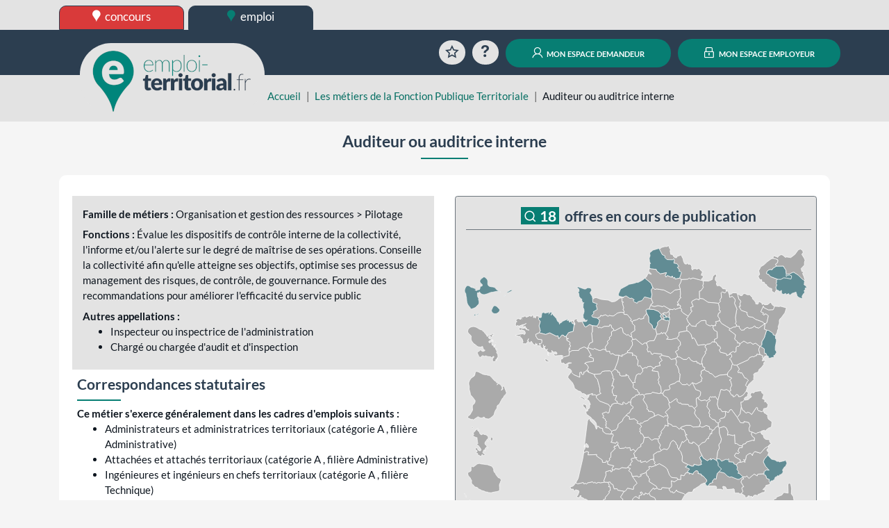

--- FILE ---
content_type: text/html; charset=UTF-8
request_url: https://www.emploi-territorial.fr/fichemetier/A10204
body_size: 139539
content:
<!DOCTYPE html>
<html prefix="og: https://ogp.me/ns#" lang="fr">
<head>
<script type="text/javascript">
(function(){
window["loaderConfig"] = "/TSPD/?type=21";
})();

</script>

<script type="text/javascript" src="/TSPD/?type=18"></script>

    <meta http-equiv="content-type" content="text/html;charset=utf-8">
    <title>Auditeur ou auditrice interne | emploi-territorial.fr</title>
    <meta name="viewport" content="width=device-width, initial-scale=1, shrink-to-fit=no">
    <meta property="og:title" content="www.emploi-territorial.fr">
    <meta property="og:url" content="https://www.emploi-territorial.fr/">
    <meta property="og:description" content="Le portail de l'emploi dans la fonction publique territoriale : les employeurs territoriaux recrutent !">
    <meta property="og:type" content="website">
    <meta property="og:image" content="/port/img/logo/logo-emploi-territorial_ft.png?v=5.3.1.1">
    <meta property="og:image:width" content="300">
    <meta property="og:image:height" content="115">
    <meta property="og:locale" content="fr_FR">    <link rel="apple-touch-icon" sizes="180x180" href="/port/img/logo/apple-touch-icon.png?v=5.3.1.1">
    <link rel="icon" type="image/png" sizes="192x192"  href="/port/img/logo/android-chrome-512x512.png?v=5.3.1.1">
    <link rel="icon" type="image/png" sizes="192x192"  href="/port/img/logo/android-chrome-192x192.png?v=5.3.1.1">
    <link rel="icon" type="image/png" sizes="32x32" href="/port/img/logo/favicon-32x32.png?v=5.3.1.1">
    <link rel="icon" type="image/png" sizes="16x16" href="/port/img/logo/favicon-16x16.png?v=5.3.1.1">
        <script nonce="+6cWBVRyjxDTZQWlKiO9TR8e3j+Zafb1XvKHqJjGnh0=" src="https://cdn.jsdelivr.net/npm/jquery@3.7.1/dist/jquery.min.js" integrity="sha384-1H217gwSVyLSIfaLxHbE7dRb3v4mYCKbpQvzx0cegeju1MVsGrX5xXxAvs/HgeFs" crossorigin="anonymous"></script>
    <script nonce="+6cWBVRyjxDTZQWlKiO9TR8e3j+Zafb1XvKHqJjGnh0=" src="https://cdn.jsdelivr.net/npm/bootstrap@4.6.2/dist/js/bootstrap.bundle.min.js" integrity="sha384-Fy6S3B9q64WdZWQUiU+q4/2Lc9npb8tCaSX9FK7E8HnRr0Jz8D6OP9dO5Vg3Q9ct" crossorigin="anonymous"></script>
    <link nonce="+6cWBVRyjxDTZQWlKiO9TR8e3j+Zafb1XvKHqJjGnh0=" rel="stylesheet" href="https://cdn.jsdelivr.net/npm/bootstrap@4.6.2/dist/css/bootstrap.min.css" integrity="sha384-xOolHFLEh07PJGoPkLv1IbcEPTNtaed2xpHsD9ESMhqIYd0nLMwNLD69Npy4HI+N" crossorigin="anonymous">
    <script nonce="+6cWBVRyjxDTZQWlKiO9TR8e3j+Zafb1XvKHqJjGnh0=" src="https://cdn.jsdelivr.net/npm/select2@4.0.13/dist/js/select2.full.min.js" integrity="sha384-HCjW0//bc6Gu9bS3OISjenLhzVqjRipLVVj9LZtzKu+FYXXOZVCN7WDv2TYxCfmo" crossorigin="anonymous"></script>
    <link nonce="+6cWBVRyjxDTZQWlKiO9TR8e3j+Zafb1XvKHqJjGnh0=" rel="stylesheet" href="https://cdn.jsdelivr.net/npm/select2@4.0.13/dist/css/select2.min.css" integrity="sha384-KZO2FRYNmIHerhfYMjCIUaJeGBRXP7CN24SiNSG+wdDzgwvxWbl16wMVtWiJTcMt" crossorigin="anonymous">
    <link nonce="+6cWBVRyjxDTZQWlKiO9TR8e3j+Zafb1XvKHqJjGnh0=" rel="stylesheet" href="https://cdn.jsdelivr.net/npm/leaflet@1.9.4/dist/leaflet.css" integrity="sha384-sHL9NAb7lN7rfvG5lfHpm643Xkcjzp4jFvuavGOndn6pjVqS6ny56CAt3nsEVT4H" crossorigin="anonymous"/>
    <script nonce="+6cWBVRyjxDTZQWlKiO9TR8e3j+Zafb1XvKHqJjGnh0=" src="https://cdn.jsdelivr.net/npm/leaflet@1.9.4/dist/leaflet.js" integrity="sha384-cxOPjt7s7Iz04uaHJceBmS+qpjv2JkIHNVcuOrM+YHwZOmJGBXI00mdUXEq65HTH" crossorigin="anonymous"></script>
        <link rel="stylesheet" href="/vendor/fonts/icomoon/icomoon.css?v=5.3.1.1">
    <link rel="stylesheet" href="/port/style/style.css?v=5.3.1.1">
    <link rel="stylesheet" type="text/css" href="/port/style/print.css?v=5.3.1.1" media="print">
    <script nonce="+6cWBVRyjxDTZQWlKiO9TR8e3j+Zafb1XvKHqJjGnh0=" src="/port/js/functions.js?v=5.3.1.1"></script>
    <style type="text/css" nonce="+6cWBVRyjxDTZQWlKiO9TR8e3j+Zafb1XvKHqJjGnh0=">
    .departement.ofr { fill: #0c5460; transition: 1s ease opacity; }
    .departement.ofr-1 { opacity: 0.6 }
    .departement.ofr-10 { opacity: 0.8 }
    .departement.ofr-20 { opacity: 0.9 }
    .departement.ofr-50 { opacity: 1 }
    .departement.ofr:hover, a.departement-link:focus .ofr { fill: #2c3e50; opacity: 1 }
</style></head>
<body class="prod">
        <header id="HeaderCommun" role="banner">
            <div id="Niveau0"><div class="container-fluid set-background-gray pt-2 d-none d-lg-block ">
    <nav aria-labelledby="SkipLink"><a href="#MainContent" class="sr-only sr-only-focusable" id="SkipLink">Aller au contenu</a></nav>
    <!-- Desktop -->
    <div class="container">
        <a href="https://www.concours-territorial.fr" class="text-lowercase concours d-inline-block set-button-co-emp set-header-top-button-concours set-w-190px set-border-dark" data-tooltip="Inscrivez-vous aux concours de la Fonction Publique Territoriale sur concours-territorial.fr">
            <span class="icon icon-charte-pin pr-1" aria-hidden="true"></span> concours
        </a>
        <a href="/" class="text-lowercase emploi d-inline-block set-button-co-emp set-w-190px set-border-dark set-header-top-button-active" data-tooltip="Trouvez un emploi dans la Fonction Publique Territoriale sur emploi-territorial.fr">
            <span class="icon-charte-pin pr-1" aria-hidden="true"></span> emploi
        </a>
            </div>
    <!-- Tablet / Mobile -->
</div>
<div class="d-lg-none row no-gutters">
    <div class="col-4">
        <a href="https://www.concours-territorial.fr" class="text-lowercase d-block set-header-top-button-concours set-border-dark w-100" data-tooltip="Inscrivez-vous aux concours de la Fonction Publique Territoriale sur concours-territorial.fr">
            <span class="icon icon-charte-pin pr-1" aria-hidden="true"></span> concours
        </a>
    </div>
    <div class="col-4">
        <a href="/" class="text-lowercase d-block  set-border-dark w-100 set-header-top-button-emploi" data-tooltip="Trouvez un emploi dans la Fonction Publique Territoriale sur emploi-territorial.fr">
            <span class="icon-charte-pin pr-1" aria-hidden="true"></span> emploi
        </a>
    </div>
    </div>
</div>
                            <div class="container-fluid set-background-dark-blue" id="Niveau1">
    <div class="container">
        <div class="row pt-2 pb-2 pt-sm-3 pb-sm-3 align-items-lg-end" role="navigation">
            <div class="col-4 set-bloc-header-logo pr-0 pl-0 pr-sm-3 pl-sm-3">
                <h1 class="set-header-logo-h1">
                    <a href="/" title="Emploi-Territorial.fr | aller à l'accueil"><img src="/port/img/logo/logo_emploi.png?v=5.3.1.1" alt="Emploi-Territorial.fr | aller à l'accueil" id="set-header-logo"></a>
                </h1>
            </div>
            <div class="col-8 text-right set-header-menu pr-0 pl-0">
                                    <a href="/panier/" class="set-header-menuicon animation-rotate rounded-circle" data-tooltip="Consultez votre sélection d'offres d'emplois">
                        <span class="icon-charte-favori-default-2" aria-hidden="true"></span>
                        <span class="sr-only">Favoris</span>
                    </a>
                    <a href="/faq" class="ml-0 ml-md-2 ml-lg-2 ml-xl-2 set-header-menuicon animation-zoom rounded-circle" data-tooltip="Questions / réponses sur l'emploi territorial">
                        <span class="icon-help" aria-hidden="true"></span>
                        <span class="sr-only">Aide</span>
                    </a>
                    <span class="d-lg-none">
                        <a href="/demandeur/login" class="ml-0 ml-md-2 ml-lg-2 ml-xl-2 rounded-circle set-header-menuicon set-color-white set-button set-background-green set-transition-bg" data-tooltip="Connectez-vous à votre compte personnel">
                            <span class="icon-charte-id" aria-hidden="true"></span>
                            <span class="sr-only">Mon espace demandeur</span>
                        </a>
                    </span>
                    <span class="d-lg-none">
                        <a href="https://www.emploi-territorial.fr/col" class="ml-0 ml-md-2 ml-lg-2 ml-xl-2 rounded-circle set-header-menuicon set-color-white set-button set-background-green set-transition-bg" data-tooltip="Se connecter au compte de votre collectivité">
                            <span class="icon-charte-lock"></span>
                            <span class="sr-only">Mon espace employeur</span>
                        </a>
                    </span>
                    <a href="/demandeur/login" class="ml-0 ml-md-2 ml-lg-2 ml-xl-2 d-none d-lg-inline rounded-pill text-decoration-none mx-auto set-button set-background-green"><span class="icon-charte-id pr-1"></span> mon espace demandeur</a>
                    <a href="https://www.emploi-territorial.fr/col" class="ml-0 ml-md-2 ml-lg-2 ml-xl-2 d-none d-lg-inline rounded-pill text-decoration-none mx-auto set-button set-background-green"><span class="icon-charte-lock pr-1"></span> mon espace employeur</a>
                            </div>
        </div>
    </div>
</div>                    </header>
                    <header id="HeaderLocal">
    <div class="container-fluid set-background-gray ">
        <div class="container" id="breadcrumb">
            <div class="row">
                <div class="mt-sm-4 col-sm-2 col-md-4 col-xl-3"></div>
                <div class="col-12 col-sm-10 col-md-8 col-xl-9 mt-2">
                    <nav aria-label="Fil d'Ariane">
                        <ol class="breadcrumb">
                            <li class="breadcrumb-item"><a href="/">Accueil</a></li>
                                                                                                                                        <li class="breadcrumb-item"><a href="/metiers">Les métiers de la Fonction Publique Territoriale</a></li>
                                                                                                    <li class="breadcrumb-item active" aria-current="page">Auditeur ou auditrice interne</li>
                                                    </ol>
                    </nav>
                </div>
            </div>
        </div>
    </div>
</header>                <main class="container" id="MainContent">
            
                <div class="container-fluid set-background-light-gray">
        <div class="row py-3">
            <div class="w-100"><h2 class="mx-auto text-center set-line-emploi set-font-size-1-5rem set-font-weight-bold">Auditeur ou auditrice interne</h2></div>
        </div>
    </div>
    <div class="set-background-light-gray">
        <div class="card set-card set-card-white">
            <div class="card-header"></div>
            <div class="card-body">
                <div class="contenu ">
    
    <div class="row justify-content-center">
                <div class="d-lg-none mb-2 font-weight-bold"><a href="#Stats"><span class="icon-activity"></span> 18 offres en cours de diffusion</a></div>
                <div class="col-12 col-lg-6">

            <div class="set-background-gray p-2">
                <div class="m-2">
                    <strong class="title font-weight-bold">Famille de métiers : </strong>
                    <span>Organisation et gestion des ressources > Pilotage</span>
                </div>
                                    <div class="m-2">
                        <strong class="title">Fonctions : </strong>
                        <span>Évalue les dispositifs de contrôle interne de la collectivité, l&#039;informe et/ou l&#039;alerte sur le degré de maîtrise de ses opérations.
Conseille la collectivité afin qu&#039;elle atteigne ses objectifs, optimise ses processus de management des risques, de contrôle, de gouvernance. Formule des recommandations pour améliorer l&#039;efficacité du service public </span>
                    </div>
                                                    <div class="m-2">
                        <strong class="title font-weight-bold">Autres appellations : </strong>
                        <ul>
                                                    <li class="mr-2">Inspecteur ou inspectrice de l&#039;administration</li>
                                                    <li class="mr-2">Chargé ou chargée d&#039;audit et d&#039;inspection</li>
                                                </ul>
                    </div>
                            </div>

            
                
                <h3 class="set-line-left-emploi set-font-weight-bold text-left">Correspondances statutaires</h3>

                                            <div class="m-2">
                            <strong class="title font-weight-bold">Ce métier s'exerce généralement dans les cadres d'emplois suivants : </strong>
                            <ul>
                                                            <li>Administrateurs et administratrices territoriaux (catégorie A
                                    , filière Administrative)</li>
                                                            <li>Attachées et attachés territoriaux (catégorie A
                                    , filière Administrative)</li>
                                                            <li>Ingénieures et ingénieurs en chefs territoriaux (catégorie A
                                    , filière Technique)</li>
                                                            <li>Ingénieures et ingénieurs territoriaux (catégorie A
                                    , filière Technique)</li>
                                                        </ul>
                        </div>
                    
                                            <div class="m-2">
                            <strong class="title font-weight-bold">Il est possible d'être nommé en tant que fonctionnaire sur un poste permanent selon les conditions d'accès suivantes : </strong>
                            <div>
                                <ul>
                                                                            <li>Concours externe et interne avec conditions de diplôme et/ou examen d&#039;intégration en fonction du cadre d&#039;emplois, concours troisième voie</li>
                                                                    </ul>
                            </div>
                        </div>
                    
                
                <div  id="fiche-A10204">
                    <h3 class="set-line-left-emploi set-font-weight-bold text-left">Contexte d'exercice</h3>

                                            <div class="m-2">
                            <strong class="title font-weight-bold">Types d’employeurs et services d’affectation : </strong>
                            <div>
                                <ul>
                                                                            <li>Région, département, structure intercommunale, commune, établissement public</li>
                                                                            <li>Rattaché à la direction générale des services ou à l&#039;exécutif</li>
                                                                    </ul>
                            </div>
                        </div>
                    
                                            <div class="m-2">
                            <strong class="title font-weight-bold">Activités</strong>
                            <div>
                                <ul>
                                                                        <li>
                                        techniques, spécifiques au métier :
                                        <ul>
                                                                                            <li>Planification des missions d&#039;audit</li>
                                                                                            <li>Conduite des audits</li>
                                                                                            <li>Exploitation et communication des résultats d&#039;audit</li>
                                                                                            <li>Assistance et information auprès des services</li>
                                                                                    </ul>
                                    </li>
                                                                                                            <li>
                                        transverses :
                                        <ul>
                                                                                            <li>Veille et observation sectorielle</li>
                                                                                    </ul>
                                    </li>
                                                                    </ul>
                            </div>
                        </div>
                    
                                            <div class="m-2">
                            <strong class="title font-weight-bold">Compétences ou connaissances souhaitées : </strong>
                            <div>
                                <ul>
                                                                            <li>Environnement institutionnel et différents partenaires</li>
                                                                            <li>Normes de l&#039;audit interne</li>
                                                                            <li>Méthodes de conduite de projet</li>
                                                                            <li>Méthodes et techniques d&#039;audit</li>
                                                                            <li>Bases de données et systèmes d&#039;information</li>
                                                                            <li>Techniques d&#039;analyse financière</li>
                                                                            <li>Techniques d&#039;analyse des risques</li>
                                                                            <li>Tableaux de bord et indicateurs de gestion</li>
                                                                    </ul>
                            </div>
                        </div>
                    
                                            <div class="m-2">
                            <strong class="title font-weight-bold">Conditions d'exercice : </strong>
                            <div>
                                <ul>
                                                                            <li>Présence fréquente et importante auprès des directions et des services</li>
                                                                            <li>Déplacements occasionnels dans les sites déconcentrés et organismes externes</li>
                                                                            <li>Travail en équipe</li>
                                                                            <li>Rythme de travail souple nécessitant réactivité et disponibilité ; travail varié touchant à tous les domaines d&#039;intervention de la collectivité</li>
                                                                            <li>Respect des principes déontologiques de la profession</li>
                                                                    </ul>
                            </div>
                        </div>
                    
                                            <div class="m-2">
                            <strong class="title font-weight-bold">Spécialisations : </strong>
                            <div>
                                <ul>
                                                                            <li>Audit des systèmes d&#039;information</li>
                                                                            <li>Audit comptable et financier</li>
                                                                            <li>Audit des organismes associés et/ou subventionnés (associations, SEM, DSP)</li>
                                                                            <li>Audit en organisation</li>
                                                                            <li>Audit des fonds européens</li>
                                                                            <li>Enquête administrative (fraudes, harcèlements, malversations, manquements aux règles de déontologie)</li>
                                                                    </ul>
                            </div>
                        </div>
                    
                                            <div class="m-2">
                            <strong class="title font-weight-bold">Relations fonctionnelles : </strong>
                            <div>
                                <ul>
                                                                            <li>Relations avec la direction générale, le comité d&#039;audit, l&#039;exécutif</li>
                                                                            <li>Contacts permanents avec les directions fonctionnelles et opérationnelles, les satellites de la collectivité</li>
                                                                            <li>Relations avec les organismes et acteurs de l&#039;audit externe : magistrates et magistrats des comptes, commissaires aux comptes, mission d&#039;audit de la direction générale des finances publiques, commission interministérielle de coordination des contrôles</li>
                                                                            <li>Échanges réguliers de pratiques professionnelles avec les collègues d&#039;autres collectivités et les réseaux professionnels</li>
                                                                    </ul>
                            </div>
                        </div>
                    
                                            <div class="m-2">
                            <strong class="title font-weight-bold">Moyens techniques utilisés : </strong>
                            <div>
                                <ul>
                                                                            <li>Logiciels métiers et systèmes d&#039;information partagés</li>
                                                                    </ul>
                            </div>
                        </div>
                    
                                            <div class="m-2">
                            <strong class="title font-weight-bold">Facteurs d'évolution du métier : </strong>
                            <div>
                                <ul>
                                                                            <li>Évolutions techniques et technologiques
                                            <ul>
                                                                                                    <li>Développement du recours à l&#039;intelligence artificielle dans les procédures et les activités</li>
                                                                                            </ul>
                                        </li>
                                                                            <li>Évolutions relatives aux politiques publiques, au cadre institutionnel et réglementaire
                                            <ul>
                                                                                                    <li>Évolutions des cadres réglementaires européen et national en matière de contrôle et de gestion des fonds, dont la réforme de la responsabilité des gestionnaires publics</li>
                                                                                                    <li>Possible généralisation de la certification des comptes publics pour les collectivités territoriales</li>
                                                                                            </ul>
                                        </li>
                                                                            <li>Évolutions économiques, sociales, sociétales et environnementales
                                            <ul>
                                                                                                    <li>Exigence croissante des citoyens dans la rigueur et la transparence de la gestion des fonds publics</li>
                                                                                            </ul>
                                        </li>
                                                                            <li>Évolutions organisationnelles et managériales
                                            <ul>
                                                                                                    <li>Contraction des marges de manœuvre financières et développement des stratégies de prévention et de gestion des risques </li>
                                                                                                    <li>Développement des démarches de performance et de qualité, en particulier celles liées aux transitions socio-environnementales</li>
                                                                                            </ul>
                                        </li>
                                                                    </ul>
                            </div>
                        </div>
                    
                                            <h3 class="set-line-left-emploi set-font-weight-bold text-left">Métiers proches</h3>

                                                    <div class="m-2">
                                <strong class="title font-weight-bold">Métiers avec des activités proches : </strong>
                                <div>
                                    <ul>
                                                                                    <li><a href="/fichemetier/A1B-03">
                                                    <span class="icon-arrow-right"></span>
                                                    Contrôleur ou contrôleuse de gestion</a></li>
                                                                                    <li><a href="/fichemetier/A1B-08">
                                                    <span class="icon-arrow-right"></span>
                                                    Chargé ou chargée d&#039;études</a></li>
                                                                                    <li><a href="/fichemetier/A1B-06">
                                                    <span class="icon-arrow-right"></span>
                                                    Chargé ou chargée d&#039;évaluation des politiques publiques</a></li>
                                                                            </ul>
                                </div>
                            </div>
                        
                                                <div class="m-2">
                            <strong class="title font-weight-bold">Métiers requérant des compétences proches : </strong>
                            <div>
                                <ul>
                                                                            <li><a href="/fichemetier/A1B-07">
                                                <span class="icon-arrow-right"></span>
                                                Responsable qualité</a></li>
                                                                            <li><a href="/fichemetier/A5B-02">
                                                <span class="icon-arrow-right"></span>
                                                Responsable de gestion budgétaire et financière</a></li>
                                                                            <li><a href="/fichemetier/A5-01">
                                                <span class="icon-arrow-right"></span>
                                                Directeur ou directrice financier</a></li>
                                                                    </ul>
                            </div>
                        </div>
                        
                                                    <div class="m-2">
                                <strong class="title font-weight-bold">Correspondances au répertoire des métiers ROME Pôle Emploi : </strong>
                                <div>
                                    <ul>
                                                                                    <li><a href="https://candidat.francetravail.fr/metierscope/fiche-metier/M1202" target="rome" rel="noopener"><span class="icon-external-link"></span>
                                                    Audit et contrôle comptables et financiers</a></li>
                                                                            </ul>
                                </div>
                            </div>
                        
                    
                </div>
            
                            <div class="tac pt-4 pb-4 text-center colEncadreGris">
                                        <a href="https://www.cnfpt.fr/evoluer/lemploi-fpt/repertoire-metiers/metier/details/A1B-04"
                       target="rmt" rel="noopener" class="set-button-multiline set-background-green set-color-white rounded-pill">
                        Consulter la fiche métier sur le site du Répertoire des Métiers Territoriaux
                    </a>
                </div>
            
            
        </div>

                    <div class="col-12 col-lg-6" id="Stats">
                                    <div class="set-background-gray p-2 rounded border-secondary border mb-4 set-metiers-stats">
                        <h3 class="text-center border-secondary border-bottom pb-2">
    <a class="set-background-green set-color-white px-1 d-inline-block mr-1" href="/rechercher?search-metier=A10204" title="Voir les offres en cours de publication">
        <span class="icon-search set-font-size-0-9em"></span>
        <span class="font-weight-bold">18</span>
    </a>
    <span class="font-weight-bold">offres en cours de publication</span>
</h3>
    <svg viewBox="0 0 680 600" id="CarteFranceSvg">
<g fill="#aaa" stroke="#fff">
  <title id="CarteFranceSvgTitle">Carte des départements français où des collectivités diffusent des offres sur Emploi-Territorial</title>
<g class="region region-01" data-nom="Guadeloupe" data-code_insee="01">
          <a class="departement-link" href="/rechercher?search-dept=971&amp;search-metier=A10204">
<path data-code="971" class="departement departement-971 region-01 ofr ofr ofr-1" d="m 33.703698,152.41318 c 0.701433,-1.7361 -2.122776,-0.68081 -1.216412,-0.18232 -0.587822,1.13733 -4.617648,2.23209 -1.006096,2.33241 1.242664,-0.0727 1.8585,-1.10104 2.222508,-2.15009 z M 18.847961,99.623935 c 0.237483,-0.53776 -0.511281,-0.18961 0,0 z m 8.969503,54.408735 c -1.708601,-3.81679 -4.808454,4.21096 -0.656898,1.67123 0.290315,-0.54493 2.841045,-1.65962 0.656898,-1.67123 z m -9.125223,-53.94158 c 0.393319,-0.502705 -0.818844,-0.109335 0,0 z m -8.471195,-5.014195 c 0.156091,-0.722392 -0.6602255,0.0689 0,0 z m 21.177989,59.858955 c -0.198373,-0.53329 -0.479829,0.32907 0,0 z m -4.048733,-2.36694 c -0.359312,-0.40057 -0.340613,0.56551 0,0 z m 4.484751,3.55043 c -3.414993,-0.55711 1.300743,2.23208 0,0 z m -2.460385,0.43601 c -0.956531,-0.18934 1.589882,0.70701 0,0 z M 7.9475255,119.15128 c -1.468163,0.15082 0.709887,0.43703 0,0 z M 18.816818,100.21567 c 0.719395,0.64592 0.37974,-0.608935 0,0 z m 2.366952,1.43263 c 0.165055,-0.69703 -0.754683,0.10184 0,0 z m 1.962077,-1.775215 c 0.688433,-0.37933 -0.627152,-0.27203 0,0 z m 11.554463,5.574795 c 0.232605,-1.30779 -1.03969,0.13337 0,0 z m -4.983057,-6.633695 c 4.467136,-0.22644 -0.566861,-2.22169 0,0 z m -3.893012,-1.27691 c 0.128679,-0.35593 -0.370726,0.008 0,0 z m -6.44683,3.114405 c 0.793608,-0.0999 -0.562027,-0.60874 0,0 z m 0.498306,-1.806345 c -0.03997,-0.58387 -0.610945,0.29384 0,0 z m 0.778603,0.15572 c 0.221291,-0.40318 -0.462019,-0.0178 0,0 z m -0.186866,0.18686 c 0.108829,-0.63957 -0.754564,-0.11878 0,0 z M 8.5704075,97.007825 c 0.710211,-1.03996 -1.305564,-0.79242 0,0 z M 76.93171,109.12288 c -4.318723,-1.16823 -8.334094,-2.86678 -10.402818,-6.92561 -3.227787,-2.984535 -7.803701,-1.75371 -11.467885,-3.284365 -5.70507,-2.40315 -2.1585,-8.429234 -4.063389,-12.64977 -1.820054,-2.675117 -6.476451,-8.208315 -8.933134,-4.209915 -3.539414,2.171933 -7.947543,5.838151 -4.539974,10.045473 1.702237,1.895417 5.495475,3.265172 2.617745,6.483372 -4.990107,-1.25176 -2.481015,8.916855 -6.467406,6.753155 -1.854048,-0.54115 -2.929864,3.83171 -3.941893,0.80001 -1.223149,2.80212 -1.036713,-1.1752 -2.709668,0.1185 0.266988,-1.69761 2.653183,-0.3203 2.096389,-2.86219 -3.026961,0.56237 -5.432468,-2.16597 -8.194172,-2.41486 -3.937111,-0.76108 -7.060952,-6.186225 -11.0569945,-1.851565 -2.460196,2.999015 -3.914985,7.381575 -2.661066,11.173325 3.1520735,2.57411 1.52796,7.00433 3.0971145,10.24927 0.581965,4.09117 0.133488,8.55431 2.007028,12.33399 1.222961,3.84231 5.621142,6.19479 6.377734,10.2627 3.542381,-0.63137 7.339292,-2.15597 10.124386,-4.10459 1.823702,-3.32576 6.500162,-4.79719 6.006294,-9.22864 0.02001,-2.83518 -1.834043,-5.27899 -0.985046,-7.87108 -2.714238,-2.32453 -2.392972,-6.66702 -2.301125,-10.47269 1.474023,-0.60089 5.167019,0.51581 3.758217,-2.34457 2.261209,3.87866 6.527795,6.83751 11.228689,5.38969 5.336402,-0.6287 9.712358,-4.74709 15.205628,-4.43282 4.19698,-0.83437 8.457226,-2.50272 12.7289,-1.05141 0.536677,-0.0343 2.683403,1.10809 2.476446,0.0946 z M 39.278492,97.786435 c -0.551002,0.21742 0.394321,0.44156 0,0 z m -3.550428,6.571395 c -0.0491,-0.72687 -0.766601,0.40715 0,0 z m -3.488138,12.80023 c 0.06737,0.54919 0.596398,-0.24921 0,0 z m 1.526061,3.48814 c 0.112036,0.51003 0.356727,-0.28928 0,0 z m 3.643859,-22.641755 c -0.185735,-0.79895 -1.062194,0.33862 0,0 z m 48.273359,18.063575 c -1.748743,0.0794 0.249661,1.13971 0,0 z m 13.173961,-9.40552 c -2.46892,-3.13236 -6.14111,2.81349 -9.240193,2.90511 -3.867372,5.04461 6.946233,-0.94996 8.952023,-2.13198 1.10586,0.003 0.45129,-0.44954 0.28817,-0.77313 z m -13.734554,10.09068 c -5.423797,-0.60315 0.122795,2.64348 0,0 z M 39.589933,97.786435 c 0.04385,-0.35261 -0.678746,0.28039 0,0 z m -2.491528,14.762295 c -0.591444,0.3249 0.567306,0.35264 0,0 z m -2.273519,3.36357 c -0.434113,0.0719 0.217307,0.37581 0,0 z m -0.436017,-4.11103 c -0.185602,-0.49701 -0.491072,0.34484 0,0 z m 0.436017,0.59174 c -1.411064,-0.43717 0.621039,0.45236 0,0 z m -0.716314,39.58415 c -0.642102,0.68864 0.663734,0.28299 0,0 z m 2.055511,-38.74326 c -1.679523,-0.50857 1.463016,0.653 0,0 z m 5.481362,1.65064 c -0.255833,0.71232 0.934347,-0.10656 0,0 z m -7.568017,-2.64725 c -0.453691,0.43076 0.685571,0.28779 0,0 z m -3.456996,40.02017 c 2.464888,0.79037 -1.220255,-1.30186 0,0 z m 44.318054,-7.9106 c -2.11908,-2.70885 -4.325841,-5.65345 -7.40616,-7.26359 -5.024339,-2.80039 -6.718642,4.52331 -8.54286,7.74997 -0.851687,5.61751 6.134254,8.99077 10.663455,6.38692 2.678568,-1.23969 5.435137,-3.67336 5.285565,-6.8733 z">
<title>Guadeloupe
2 offres</title>
</path>
</a></g>
<g class="region region-02" data-nom="Martinique" data-code_insee="02">
  <path data-code="972" class="departement departement-972 region-02 ofr-0" d="m 63.839445,245.48116 c -1.063781,0.37576 0.780517,0.93672 0,0 z m 4.812685,-2.92326 c -1.210593,0.46569 0.954956,1.05338 0,0 z m -20.355899,-8.59155 c -0.361976,-0.94759 -0.456582,0.64988 0,0 z m -8.662843,4.24231 c -1.630256,0.24074 1.037365,1.162 0,0 z m 29.090045,3.63626 c -0.907763,0.91836 0.740494,0.32516 0,0 z m 0.712988,-1.99639 c -0.137625,-0.62605 -0.54888,0.42956 0,0 z m -0.213893,0.1426 c -1.150711,1.63831 1.918155,0.0543 0,0 z m 0.748636,-0.35649 c -0.420706,0.61775 0.740925,-0.0455 0,0 z M 50.256957,192.36331 c 0.961818,-0.50539 -0.962637,-0.66259 0,0 z m 16.077957,20.96195 c 1.744294,-0.5158 -1.008791,-1.56783 0,0 z m -2.887615,-21.568 c 0.105427,-1.00395 -0.863355,0.36231 0,0 z m 3.671905,16.11361 c 0.851657,-0.47228 -0.73418,-0.73303 0,0 z m 0.962536,13.33294 c 1.495841,-0.97205 -0.957563,-0.5718 0,0 z m -2.067676,-6.70212 c -2.659474,-0.23015 0.173364,2.01105 0.146484,0.0905 z m -1.604229,1.28339 c 0.440056,-0.94801 -1.104186,0.10948 0,0 z m 1.497278,-2.88762 c 0.78737,-1.25874 -1.402037,-0.17657 0,0 z m -1.140781,1.03383 c 0.932919,-1.50073 -1.654566,0.63272 0,0 z m -24.84775,3.77886 c -0.06935,-0.75763 -0.509569,0.53953 0,0 z m 22.459224,-13.15469 c -0.837478,-0.64714 -0.220246,1.10764 0,0 z m -0.106942,1.67553 c 0.22918,-1.17827 -0.948794,0.40254 0,0 z m -0.641694,0.67735 c 1.264827,-0.0656 -0.79598,-1.05334 0,0 z m 8.520246,32.22721 c -0.716191,0.49599 0.644938,0.24207 0,0 z m -7.629013,-44.77586 c -0.916591,-0.73356 0.04993,1.12529 0,0 z m -1.996374,17.43264 c 0.741805,1.98189 1.519463,-1.24606 0,0 z M 54.28536,197.889 c 0.0896,0.83083 0.655417,-0.55916 0,0 z m 3.422357,6.41691 c 0.166345,0.99412 0.66221,-0.73681 0,0 z m 3.814503,-0.64168 c -0.59839,1.09948 1.345004,0.64954 0,0 z m -18.644728,20.2133 c -0.681172,-1.77499 -1.487725,1.40742 0,0 z m 24.598203,18.14563 c -0.157506,0.7222 0.786554,-0.17905 0,0 z m 4.3849,-5.98913 c -2.135138,-1.10853 1.240689,-4.48082 -1.596882,-5.24785 0.730808,-2.23322 -3.6733,-2.16939 -0.820698,-3.5541 0.915919,-1.72929 -1.672051,-0.8069 -0.156835,-2.255 -1.640723,-1.42683 -0.705297,-2.69081 0.04348,-4.05321 -1.318272,0.54822 -2.805947,1.15864 -2.520478,-0.46793 -1.81229,-0.31441 1.323108,-1.05135 -0.584493,-1.48443 1.230388,-2.58346 -4.031695,-0.42153 -3.146257,-3.4207 -0.171079,-1.67655 -0.09658,-2.29825 -2.153677,-1.90001 -3.024805,-0.12707 1.587869,-3.5742 -1.947598,-3.6429 -0.600597,-0.38572 4.083066,-0.81611 2.278745,-2.82334 -1.925307,0.76842 -4.570223,-0.55707 -5.815896,1.60872 -2.200394,0.13198 -2.534689,-4.88428 0.0529,-3.18212 -1.297477,-2.37281 5.295946,-1.71203 2.907026,-3.35205 -1.597273,-0.0357 -1.031513,-3.75988 -2.965418,-1.21026 -1.317507,0.78845 1.031069,-3.30081 -1.300101,-1.13462 -2.220881,-0.42596 -0.217994,-2.52328 -0.531562,-2.81581 -0.271393,-3.05496 4.604605,-0.88632 5.208839,0.63799 3.304153,0.19371 -0.34761,-6.87821 3.286749,-3.79574 2.620152,-0.72978 -1.2262,-5.06712 -2.574494,-1.71025 -2.800149,1.95423 -7.223489,0.7131 -8.610404,4.53603 -1.199547,-1.77785 -2.267029,-4.58691 -4.21323,-6.23013 -0.807391,-0.97211 -2.161746,-1.81002 -2.310512,-3.43259 -2.945034,-0.29517 -3.458219,-4.41353 -7.029785,-4.08812 -3.449489,-1.18321 -6.046392,-4.1485 -9.654526,-5.12545 -5.810408,-2.38245 -14.085584,1.04475 -14.887769,7.69001 -0.47131,4.96281 5.334082,6.57593 6.817524,10.57282 -0.49757,3.54182 -0.997452,7.55533 1.885378,10.437 1.677824,3.99788 6.211913,5.09197 8.807025,8.11102 2.044134,2.56592 6.283247,1.99384 8.985668,2.54976 1.13967,-3.90619 3.609902,-0.52721 2.803632,1.54617 1.299906,1.70733 1.847321,4.1344 4.245625,4.36959 -0.456567,0.45643 -1.059972,0.25644 -0.867122,1.17166 -2.172718,1.76252 -6.584897,1.36274 -6.05092,-1.34246 -1.772687,1.44163 -1.352084,-1.88981 -2.362504,0.12878 -1.732117,2.26062 -6.61359,2.71673 -5.58509,6.60822 0.785307,0.95615 1.925545,0.52946 1.088179,1.79091 1.882688,1.6891 0.327534,3.66551 3.019433,4.49172 2.39479,3.60352 4.600533,-4.7382 7.693976,-1.7014 1.171837,1.0652 1.40555,-0.94311 2.258532,1.11314 1.302847,-0.6674 2.511245,-2.67587 3.462515,-0.49568 2.816864,0.9691 6.085681,0.60794 8.584335,1.06906 1.171629,2.00079 3.192042,2.1526 3.582054,-0.40046 3.119981,-2.0113 3.765857,2.2085 0.396619,2.35618 -0.471716,2.34395 -1.925793,6.772 2.123401,7.44108 1.614945,-0.16071 5.200613,-2.45992 3.163265,-3.76322 0.432536,-0.88553 2.482832,0.12723 2.56112,-1.94457 0.527854,-1.3681 0.92163,-3.0363 2.430226,-3.65546 z m -1.033838,1.85377 c -0.884352,0.67015 0.791838,0.51309 0,0 z M 60.131884,203.37903 c 3.04249,1.52518 0.779323,-2.17755 -0.580135,-0.22656 l 0.193147,0.13236 z m -0.67734,0.71298 c -1.315286,-0.0969 0.362348,1.20377 0,0 z m 0.10695,0.81994 c 0.693276,-0.8763 -0.963162,0.0433 0,0 z m -14.937169,18.75169 c 0.466005,-0.64602 -0.780353,0.004 0,0 z">
<title>Martinique
0 offre</title>
</path>
</g>
<g class="region region-03" data-nom="Guyane" data-code_insee="03">
  <path data-code="973" class="departement departement-973 region-03 ofr-0" d="m 26.183973,268.66069 c 1.55275,0.70681 -0.878024,1.82373 0,0 z m -1.290133,3.39122 c 2.484318,-0.642 -3.330757,2.8148 0,0 z m -3.170039,67.67667 0.19789,0.005 z m -5.529141,16.18197 -0.06911,-0.0968 z m 13.269937,-91.82061 c 6.47856,1.02415 11.203062,6.86503 18.0074,6.73558 2.780766,-0.19246 4.854786,1.8099 7.461715,1.2863 4.178222,2.63989 6.341353,7.37457 10.106349,10.39207 1.873595,0.85065 4.191943,2.31456 3.785455,4.35828 3.004712,-3.82749 3.49171,1.31942 1.057824,3.04994 -1.014505,3.76719 2.716536,-5.75133 4.588284,-1.05859 3.082644,2.06328 7.548005,7.99994 3.809838,11.16 -2.065761,2.63536 4.127391,-0.66498 2.41324,-2.89119 -1.375105,-3.58852 2.225877,-5.88365 3.449098,-1.7427 1.565902,3.93823 2.302941,6.57692 3.900887,10.59273 -0.307257,3.42961 -5.169887,4.58191 -5.554673,8.39188 -3.245798,2.34308 -4.191668,5.99322 -6.161104,9.02509 -0.838598,2.91133 -3.278162,6.48615 -5.232936,6.58608 -2.897253,2.32767 0.07539,4.87404 -2.635334,7.41807 -2.660007,2.99844 -3.918589,7.51256 -4.483246,10.738 -1.972284,3.67564 -5.537683,5.41552 -8.594085,7.86373 -2.388737,1.99485 -7.684815,-0.82638 -9.336262,0.27174 1.089705,-3.39607 -3.362547,-4.06093 -4.638393,-1.39364 -3.263004,1.15819 -7.559775,-1.6912 -8.704175,-2.54162 -1.859222,1.9284 -4.246563,2.57853 -6.283146,4.35019 -1.217808,-0.50394 -2.485714,3.4775 -4.181433,0.70364 -2.794943,1.92961 -5.590131,-1.83162 -8.394828,-1.98482 -3.9641396,-3.62262 3.026167,-5.06124 4.147036,-8.02473 1.209979,-3.36691 4.702161,-6.00694 4.201117,-9.98825 -0.202915,-3.86531 -1.243785,-7.59817 2.977894,-9.86985 1.78618,-2.45766 3.424951,-7.35016 0.122333,-8.69458 -1.733381,-3.55829 -4.874867,-6.34463 -7.327356,-9.31469 0.153094,-3.32169 -1.65434,-7.08679 -2.466127,-10.89582 1.545634,-4.71164 -1.861694,-8.77437 -0.50631,-13.38299 1.524957,-4.1832 4.022341,-8.19083 8.059106,-10.34346 5.258219,-2.15199 2.325603,-7.94091 6.411832,-10.79639 z">
<title>Guyane
0 offre</title>
</path>
</g>
<g class="region region-04" data-nom="La Réunion" data-code_insee="04">
  <path data-code="974" class="departement departement-974 region-04 ofr-0" d="m 16.520923,469.90788 c -2.847752,-1.55314 -3.547339,-4.72041 -3.6627,-7.55473 0.285445,-3.64846 5.200998,-1.76163 6.163492,-4.788 1.076614,-2.31789 -1.303247,-7.7813 1.803771,-8.17748 0.960877,0.5125 2.261783,0.0674 3.020306,0.76052 1.470185,-1.6592 4.357225,-2.99919 6.215132,-4.91861 2.284153,-1.67029 5.735211,-2.57862 8.302132,-0.98053 3.215691,0.52934 6.497084,0.36498 9.597243,1.30703 3.158681,-0.37299 5.759211,1.58814 8.749638,2.12455 3.251264,0.88869 5.587952,4.05052 6.397531,7.21597 -0.451379,3.36057 1.106985,5.8356 3.446908,8.02587 0.874074,3.15612 3.830492,5.56983 5.688056,8.35746 3.124486,-0.2876 7.306412,4.72409 4.427525,6.68019 -0.127261,2.8434 -2.64869,4.85783 -2.462708,8.15806 0.441679,2.71202 0.355291,5.45283 0.506422,8.19796 -0.398131,2.9901 -4.151845,3.62109 -6.67832,3.87103 -2.984009,0.76917 -6.094303,0.8424 -8.916009,1.94106 -1.642336,0.66596 -3.750135,-0.46156 -5.846214,-0.15843 -1.739405,-1.80236 -4.797486,-0.23113 -7.069312,-2.12792 -2.587074,-1.53825 -6.204366,-0.98959 -8.338127,-3.19737 -2.044363,-1.30531 -5.034998,-1.22812 -5.820109,-4.06917 -2.551444,-1.89067 -7.288715,-0.39833 -7.453648,-4.48703 -2.289307,-1.74004 -5.535791,-3.94281 -4.485822,-7.30151 1.431244,-3.09074 -2.031399,-4.41893 -2.395552,-7.19966 -0.17562,-0.73147 -0.853833,-1.12744 -1.189635,-1.67926 z">
<title>La Réunion
0 offre</title>
</path>
</g>
<g class="region region-06" data-nom="Mayotte" data-code_insee="06">
  <path data-code="976" class="departement departement-976 region-06 ofr-0" d="m 48.99416,398.88834 c -2.430396,1.7148 -4.024582,5.27891 -2.161674,7.95178 1.781505,1.27351 4.685481,3.46267 1.85182,5.44032 -2.009564,0.75445 -2.807578,2.64791 -1.426762,4.38401 -1.056,0.70655 -3.569224,-0.53883 -4.003789,1.68697 0.179515,1.298 -0.104656,2.25299 -1.215383,2.25696 -0.808897,2.85188 2.677125,4.16292 4.649476,4.95571 0.03294,2.06443 -3.127329,1.28565 -3.981758,3.06706 -0.40521,-0.92836 -1.199649,-4.161 -2.575163,-2.26823 0.348484,2.27905 -2.642756,3.9464 -4.091034,1.86749 -1.696109,0.24538 -1.472032,-2.85467 -3.376627,-0.95386 -1.977595,0.73237 1.238279,-4.66234 -2.156987,-3.83185 -1.78395,1.25908 -2.786445,-1.20747 -0.737817,-1.76692 2.18601,-0.91896 1.616,-4.1227 -0.843861,-3.98093 -1.551558,-1.25175 -2.511703,-5.26302 0.727971,-4.66283 3.011853,0.40899 1.726876,5.21401 5.061292,5.22194 2.231533,1.99225 5.154371,-0.59052 3.426352,-3.05322 -1.063936,-2.75237 -3.501328,-4.60247 -5.054869,-7.04382 -2.435153,0.0781 -3.615023,-3.80514 -0.493627,-3.62865 1.142178,-1.16969 -2.452331,-2.03173 -0.672898,-3.6869 -0.344381,-1.28919 -0.724454,-3.60271 -0.624306,-4.10194 -1.184633,-0.96331 1.24241,-4.61245 -1.91209,-3.73341 -2.346842,-0.52441 -3.825678,-2.13988 -5.883681,-2.7288 -1.73529,-1.93201 3.390687,-3.81698 0.06068,-4.83861 -1.845636,1.45713 0.483965,-2.0328 0.894138,-2.87189 1.275393,-0.62955 3.314613,-1.66102 2.65847,-3.63963 2.879218,0.77412 2.334943,-4.39913 5.419269,-3.8564 0.461811,1.64271 -2.939976,2.22324 -0.813773,3.82596 1.645509,1.86344 4.130201,3.2431 4.221353,6.00902 0.735012,1.56793 3.459211,3.40302 5.017907,2.30045 -0.04003,-1.40029 0.516998,-2.51452 1.78447,-1.12488 1.885697,1.76658 4.910935,0.3891 6.727851,2.46417 2.139898,1.20471 4.060625,3.20743 2.64897,5.86072 0.728799,1.04104 0.278478,1.89574 -1.167298,1.79733 -1.539545,0.13856 -1.04912,1.85611 -1.95663,2.68288 z m 2.482883,0.16948 c -1.164899,2.17921 3.259854,1.59153 0.943231,-0.24402 -0.288644,-0.32541 -0.862734,-0.17605 -0.943231,0.24402 z m -0.112975,13.70836 c -1.454681,3.47688 2.518764,-0.61042 0,0 z m -4.909296,5.64098 c -0.392095,1.92826 2.344911,-0.0346 0,0 z m 12.92019,-26.40258 c -0.437845,1.11283 -3.748671,2.76385 -1.832507,3.42299 -0.539715,1.62509 -1.642121,0.63976 -2.215886,-0.0366 -0.691395,1.56233 3.254129,1.30388 3.021303,3.50795 0.747789,3.08167 2.520193,-1.28445 3.190287,-2.34878 -0.0024,-1.5438 -0.348424,-4.03896 -2.163197,-4.5455 z M 33.986505,378.01375 c -1.590451,1.9324 2.923077,-0.028 0,0 z m -13.197258,-5.02228 c -1.730246,0.2467 0.347174,1.95638 0.597681,2.54485 2.455626,-0.27152 1.903209,-4.16251 -0.597681,-2.54485 z">
<title>Mayotte
0 offre</title>
</path>
</g>
<g class="region region-98" data-nom="Nouvelle-Calédonie" data-code_insee="98">
  <path data-code="988" class="departement departement-988 region-98 ofr-0" d="m 17.567372,515.49844 c -1.354452,-4.14171 -1.045855,3.46235 0,0 z m 5.050602,2.35464 c 2.721719,3.19476 1.114321,-2.29202 -0.263754,-1.34801 l 0.05614,0.52428 z m 72.334894,71.2392 c -3.517819,2.14892 1.663757,2.20673 0,0 z m -11.38525,-51.10939 c 2.889152,0.96636 0.03365,-1.41931 0,0 z M 9.8202548,507.92668 c -0.8459255,-4.36262 -2.2074872,-2.89085 -0.9438844,0.45864 0.5481617,1.66558 1.5893636,0.69909 0.9438844,-0.45864 z M 114.51325,595.46365 c -2.19567,-5.81118 -5.50251,3.91411 -0.80522,1.78335 -1.05101,-3.01905 1.91957,0.51022 0.80522,-1.78335 z m -3.80934,-45.56908 c 2.47483,-4.94132 -6.54107,-6.65332 -3.16678,-11.70604 -0.43004,-3.67991 -7.37622,-2.0891 -6.54717,0.56383 6.13178,-0.54836 1.0024,4.29773 -0.56852,5.77825 2.08941,3.13951 6.75656,6.31372 9.92527,6.50063 l 0.28627,-0.47776 z m -24.825,-12.83507 c 5.725561,-0.96295 0.712762,-5.88214 4.387955,-8.49455 -3.008604,-5.41281 -0.961284,6.22135 -4.387955,8.49455 z m 43.57216,22.76146 c -1.87948,2.23105 -5.92227,-0.40698 -4.15167,-2.95486 -2.32507,1.44655 -6.31343,1.55989 -3.10034,5.03789 -1.26227,4.35398 6.98586,7.56922 7.37339,1.67425 0.26868,-1.22838 0.35346,-2.56578 -0.12138,-3.75728 z m -29.961211,23.03847 c -1.767602,-6.23658 -7.872923,-6.02645 -11.280583,-10.10568 -3.069175,-3.47046 -5.704926,-7.14829 -9.950732,-8.92021 -2.40724,-0.75616 -6.990563,-7.93986 -7.040232,-2.99427 -0.957492,-5.48723 -8.478423,-4.77685 -10.384529,-9.46361 0.321121,-1.97727 -6.988189,-3.76675 -4.659315,-7.80594 -4.484521,-1.39112 -5.173049,-8.07033 -10.804033,-7.40985 -4.385438,-2.71363 -7.093372,-7.29834 -11.432798,-10.02806 -1.620915,-2.10167 -7.634608,-6.99835 -7.618995,-2.65583 -3.387082,0.16488 -6.83603,-8.03406 -8.230954,-5.61145 3.383413,1.47006 -2.052424,6.2827 2.26187,4.85748 4.784108,2.0869 -1.034492,4.41412 2.824833,6.92236 4.853144,3.18248 4.233359,8.80893 8.350828,11.37165 3.828832,0.57356 4.366455,5.08853 6.42408,6.60659 3.508862,-1.72711 3.949879,10.46959 7.267791,7.25858 3.433261,2.59373 5.379868,6.6711 9.7869,9.00731 4.113119,1.00833 7.266417,5.22557 10.970253,4.87784 0.856149,2.67459 5.210462,7.02567 8.103316,5.41882 0.583342,-0.69193 3.5822,2.97652 2.283783,4.20423 -1.445928,2.12763 4.747305,2.55338 5.364281,4.29051 0.330485,1.6945 3.952948,-2.03421 2.212472,1.16407 0.49831,1.58074 0.574021,3.60443 2.501476,0.7447 2.641639,-0.89288 5.411446,3.81051 8.182391,4.1122 0.364697,-4.62777 3.637135,2.82 5.431618,-1.93275 0.36913,-1.36154 1.33398,-3.18578 -0.563721,-3.90869 z M 6.4817292,501.55532 c -0.9369213,2.93619 2.7116674,2.56373 0,0 z m 6.5486638,15.00502 c -1.428744,1.94896 2.879287,2.32793 0.30364,-0.009 z m 52.902919,53.74105 c -0.04754,0.86762 1.047536,0.28279 0.513679,-0.27702">
<title>Nouvelle-Calédonie
0 offre</title>
</path>
</g>
<g class="region region-11" data-nom="Île-de-France" data-code_insee="11">
          <a class="departement-link" href="/rechercher?search-dept=075&amp;search-metier=A10204">
<path data-code="075" class="departement departement-075 region-11 ofr ofr ofr-1" d="M641.8,78.3l-0.2,3.8l-1,2.6l-8.3-1.7l-6-0.6l-5.2,3h-4l-2.5-0.3l-0.4-0.1l-13.5-5l-3-3.8l-4.3-1.9l-0.5-0.2 l0.4-1.9l1.3-3.1l2.7-2.1l2.9-1.1l3.9,0.5h0.1l0.9-2.2l7.1-4.6l14-0.1l1.8,3.6l1.8,2.4l0.6,0.9l0.1,0.4L631,68l0.4,5.4l0.4,1.8v0.1 l-0.3,0.8l0.1,3.6l0.6-0.5l1.6-1.6l2-0.5l2-0.5L641.8,78.3z M396.8,154.7l-3.2-0.5l-2.5,1.7l3,3.5l5.3-0.1l-1.8-1.9L396.8,154.7z">
<title>Paris
4 offres</title>
</path>
</a>  <path data-code="077" class="departement departement-077 region-11 ofr-0" d="m441.1,176.1l-2.9,0.8l0.4,8.5l-15.4,3 l-0.2,5.8l-3.9,5.4l-11.2,2.7l-9.2-0.7l2.6-1.5l0.6-2.7l-4.2-4.3L397,190l3.4-4.8l4-17.2l-0.5-1l1.1-4.1l-0.3-2.9v-0.1l-1.3-4.7 l1.3-2.5l-1.7-5.1l0.1-0.1l1.7-2.3l-0.2-2l6.9,1l2-2.2l2.5,1.6l8.1-2.9l2.6,0.7l1.8,2.5l-0.7,2.8l3.9,4.2l9.3,6l-0.4,2l-2.6,2.2 l3.5,8.3l2.6,1.7L441.1,176.1z">
<title>Seine-et-Marne
0 offre</title>
</path>
          <a class="departement-link" href="/rechercher?search-dept=078&amp;search-metier=A10204">
<path data-code="078" class="departement departement-078 region-11 ofr ofr ofr-1" d="m364.1,158.1l-3.6-6.6l-1.8-5.8l2.3-2.6 l3.8,0.1l9.5,0.8l9,3.6l5.5,6.1l-2,3.1l3.2,5.2l-7.1,5.4l-1.6,2.6l0.7,2.9l-4.6,8.6l-3.1,0.7L372,180l-1.2-5.6l-6.2-5.4L364.1,158.1z">
<title>Yvelines
2 offres</title>
</path>
</a>  <path data-code="091" class="departement departement-091 region-11 ofr-0" d="m401.6,164.8l2.3,2.2l0.5,1l-4,17.2L397,190 l-3.7-0.6l-2.8,1.8l-1.5-2.7l-1.9,2.9l-6.9,0.7l-2.8-10.6l4.6-8.6l-0.7-2.9l1.6-2.6l7.1-5.4v-0.1l3.7,1.6l5.1,2.1L401.6,164.8z">
<title>Essonne
0 offre</title>
</path>
  <path data-code="092" class="departement departement-092 region-11 ofr-0" d="M391.1,155.9l3,3.5l-0.4,4.1l-3.7-1.6v0.1l-3.2-5.2l2-3.1l3.6-2.6l1.3,2l-0.1,1.1L391.1,155.9z M612.6,54.1 l1.6-0.7l0.7-1.9l0.5-1.8l-0.1-1.1l-0.2-1.4l-4.6-1.9l-4.6-0.9l-4,1.3l-7.6,5.6l-6.1,5.8l-5.3,3l-1,1l-3.75,7.4l1.79,7.17 l-0.06,0.07l0.01,0.06l-2.74,3.23l0.68,2.44l2.5,4.8l3.3-0.5l1,5.2l3.9-0.3l1.4,3.5l3.4,1.6l0.5,2.1l5.3,4.2l4.3,1.3l-0.1,4.9 l5.7,3.5l3.15-5.91l-0.7-5.46l0.72-1.2l0.4-1.3l0.7-2.1l-1.4-1.9l0.3-1.2l0.8-2.8l-1-2.6l0.5-0.3l0.5-0.3l0.9-0.5l0.7-1.1l-0.4-0.1 l-13.5-5l-3-3.8l-4.3-1.9l-0.5-0.2l0.3-1.9l1.4-3.1l2.7-2.1l2.8-1.1h0.1l3.9,0.5l0.9-2.2l7.2-4.6l-0.7-2l-0.6-2l1.4-0.7L612.6,54.1z">
<title>Hauts-de-Seine
0 offre</title>
</path>
  <path data-code="093" class="departement departement-093 region-11 ofr-0" d="M404.7,152.7l-1.3,2.5l1.3,4.7v0.1l-7.1-2.6l-0.8-2.7l-3.2-0.5l0.1-1.1l-1.3-2l3.3-1.3l2.6,1.1 c1.6-1.1,3.2-2.2,4.7-3.3L404.7,152.7z M663.2,73.89l0.06-0.08l-0.02-0.04l2.61-3.38l-3.95-0.3l-1.6-5.9l0.06-0.06l-0.02-0.06 l6.36-6.56l0.1-5.42l1.1-4l-1.2-3.4l-5.1-8l0.07-0.08l-0.03-0.04l2.65-3.33l-0.89-4.04l-4.5-2.9l-4.1,1.7l-6.4,8.8l-8.2,6.2 l-0.7-0.2l-7.8-1.1l-1.9,1l-5.1-4.6l-1.3-0.2l-1.9-0.7l-5.1,3l-1.6,2.7l-1-1.2l-5.9-2.1l-1.96,2.25v0.2l0.66,2.45l3.9,0.8l4.7,1.9 l0.1,1.4l0.1,1.1l-0.2,0.9l-0.3,0.9l-0.7,1.9l-1.6,0.7l-0.3,0.8l-1.4,0.7l0.6,2l0.7,2l13.9-0.2l0.1,0.1l1.8,3.6l1.8,2.4l0.6,0.8 l0.1,0.5L631,68l0.4,5.4l0.4,1.8l5.9-0.5l0.5-0.3c0.1,0,0.1,0,0.2,0l6.3-2.8l2.9,0.4l0.7,1.3l3,1.5l4,2.9c0,0.1,0.1,0.2,0.2,0.2 l0.7,0.5l6,6.2l0.8,0.6c0.1,0,0.2,0.1,0.3,0.1l3.6,2.6l0.04-0.13l0.43-1.3l0.23-0.68l-1.8-6L663.2,73.89z">
<title>Seine-Saint-Denis
0 offre</title>
</path>
          <a class="departement-link" href="/rechercher?search-dept=094&amp;search-metier=A10204">
<path data-code="094" class="departement departement-094 region-11 ofr ofr ofr-1" d="M404.7,160l0.3,2.9l-1.1,4.1l-2.3-2.2l-2.8,0.8l-5.1-2.1l0.4-4.1l5.3-0.1l-1.8-1.9L404.7,160z M668.09,102.2 h0.06l-0.02-0.12l3.31-0.19l-1.55-3.58l-3.69-2.41l0.8-8h-0.1l-3.6-2.6c-0.1,0-0.2-0.1-0.3-0.1l-0.8-0.6l-6-6.2l-0.7-0.5 c-0.1,0-0.2-0.1-0.2-0.2l-4-2.9l-3-1.5l-0.7-1.3l-2.9-0.4l-6.3,2.8c-0.1,0-0.1,0-0.2,0l-0.5,0.3l-5.9,0.5v0.1l-0.3,0.8l0.1,3.6 l0.6-0.5l1.6-1.7l2-0.4l2-0.5l4,1.7l-0.2,3.8l-1,2.6l-8.3-1.7l-6-0.6l-5.2,3h-4l-2.5-0.3l-0.6,1.1h-0.1l-0.9,0.5l-0.5,0.3l-0.5,0.3 l1,2.5v0.1l-0.8,2.8l-0.3,1.2l1.4,1.9l-0.7,2.1l-0.4,1.3l-0.7,1.2l0.78,5.38h0.06l2.1,0.2l4.7,2.8l3.1-2.2l0.1,5.5l3.3,2.4l4.9-1.8 l0.7,2.5l5.2-2.3l0.5,1.3l1.7,1.7l4.6-3.6l2.1-0.5l5.2-1.8l1.9,6.8l1.7,2.5l3.3,1.8l5.44,1.88l-0.68-5.05l0.05-0.08l-0.01-0.04 l2.5-4.2l2.73-2.74l-1.38-3.64l0.07-0.06l-0.03-0.07l2.35-1.96L668.09,102.2z">
<title>Val-de-Marne
2 offres</title>
</path>
</a>  <path data-code="095" class="departement departement-095 region-11 ofr-0" d="m374.3,144l-9.5-0.8l4-9.5l1.6,3.2l5.6,1.1 l6.3-1.8l9.2,2.2l2.2-1.6l10.9,6.4l0.2,2l-1.7,2.3l-0.1,0.1c-1.5,1.1-3.1,2.2-4.7,3.3l-2.6-1.1l-3.3,1.3l-3.6,2.6l-5.5-6.1 L374.3,144z">
<title>Val-d&#039;Oise
0 offre</title>
</path>
</g>
<g class="region region-24" data-nom="Centre-Val de Loire" data-code_insee="24">
  <path data-code="018" class="departement departement-018 region-24 ofr-0" d="m385.3,235.4l5-2.4l13.5,3.1l3.9,4.8l9-1.7l2,6.5l-1.7,5.8l2.7,2.1 l3.1,7.6l0.3,5.9l2.2,2l-0.2,5.8l-1.3,8.9h-0.1h-4l-4.8,3.7l-8.4,2.9l-2.3,1.9l1.7,5.3l-1.7,2.4l-8.7,1l-3.5,5.9v0.1l-4.9-0.2 l1.5-3.5l-0.9-8.9l-4.7-7.9l1.4-2.7l-2.3-2.2l2.5-5.1l-2.3-11.7l-11.6-1.6l2.8-5.5l2.8,0.1l0.6-2.8l9.7-2l-2.1-5.9l5.9-4.1 L385.3,235.4z">
<title>Cher
0 offre</title>
</path>
  <path data-code="028" class="departement departement-028 region-24 ofr-0" d="m333.1,200.9l-2.1-3.8l-1.1-7.5l7.5-5.1 l-0.5-4.6l0.2-4.5l-4.8-4.4l-0.1-3.2l2.4-2.6l6-1.1l5.3-3.2l2.8,1.6l6-1.3l-0.2-2.8l6-6.9l3.6,6.6l0.5,10.9l6.2,5.4l1.2,5.6l2.3,2.2 l3.1-0.7l2.8,10.6l-0.5,1.5l-4.8,10.8l-8.5,0.6l-6,2.8l0.2,2.8l-3.3-1.9l-5.5,3.5L339,201.4l-6.3,1.3L333.1,200.9z">
<title>Eure-et-Loir
0 offre</title>
</path>
  <path data-code="036" class="departement departement-036 region-24 ofr-0" d="m357.8,308.5l-2.8,2.9l-1.7-2.5l-5.8,1.1 l-2.6-1.1l1.5-2.8l-2.5-1.3l-2.6-5.4h-2.9l-4.6-4.4l0.8-5.8l-2.1-3l5.6-0.5l-1-2.7l3.3-11.9l5.1-2.7l2.3,1.7l2.6-3.5l2.5-2.1l-1-4.9 l6-3.2l2.5,1.3l1.5-2.6l6.4-0.9l5.2,3.5l-2.8,5.5l11.6,1.6l2.3,11.7l-2.5,5.1l2.3,2.2l-1.4,2.7l4.7,7.9l0.9,8.9l-1.5,3.5l-2.7,0.8 l-13.2-2.7l-1.9,2.5L357.8,308.5z">
<title>Indre
0 offre</title>
</path>
  <path data-code="037" class="departement departement-037 region-24 ofr-0" d="m303.9,263l-5.5-3.2v-0.1l5.8-15.3l1.7-9.3 l0.7-2.4l6.1,2.6l-0.5-3.3l2.8,0.3l7.7-4.5l10.5,0.5l-0.2,5.5l2.2-1.8l6,3.4l-0.7,2.7l3.4,5.1l-1.2,9.1l2.4,1.9l2.6-1.3l4.2,6.7 l1,4.9l-2.5,2.1l-2.6,3.5l-2.3-1.7l-5.1,2.7l-3.3,11.9l1,2.7l-5.6,0.5l-7.1-10l-0.3-3.1l-5.3-3l1.4,2.9l-10,0.4l-2.8-1.4l-1.3-6.1 l-2.9,0.3L303.9,263z">
<title>Indre-et-Loire
0 offre</title>
</path>
  <path data-code="041" class="departement departement-041 region-24 ofr-0" d="m357.9,256.4l-6,3.2l-4.2-6.7l-2.6,1.3 l-2.4-1.9l1.2-9.1l-3.4-5.1l0.7-2.7l-6-3.4l-2.2,1.8l0.2-5.5l-10.5-0.5l0.6-3.5l3.2-1.1l6.3-10.6l-0.4-5.5l-1.7-2.2l2-2.1v-0.1 l6.3-1.3l12.8,10.8l5.5-3.5l3.3,1.9l2.5,7.1l-1.8,3.2l1.7,5.6l3-1.3l2.4,1.5l1.1,3.8l2.9,0.6l1.9-2.3l15.2,1.6l0.8,2.6l-5,2.4 l5.1,7.6l-5.9,4.1l2.1,5.9l-9.7,2l-0.6,2.8l-2.8-0.1l-5.2-3.5l-6.4,0.9l-1.5,2.6L357.9,256.4z">
<title>Loir-et-Cher
0 offre</title>
</path>
  <path data-code="045" class="departement departement-045 region-24 ofr-0" d="m393.3,189.4l3.7,0.6l0.7,3.1l4.2,4.3l-0.6,2.7 l-2.6,1.5l9.2,0.7l11.2-2.7l6.7,7.5l0.4,5.8l-4.6,4.9l1.1,2.9l-1.6,2.4l-5.3,3.3l3,2.8l2.2,6.9l-2.8,0.7l-1.5,2.4l-9,1.7l-3.9-4.8 l-13.5-3.1l-0.8-2.6l-15.2-1.6l-1.9,2.3l-2.9-0.6l-1.1-3.8l-2.4-1.5l-3,1.3l-1.7-5.6l1.8-3.2l-2.5-7.1l-0.2-2.8l6-2.8l8.5-0.6 l4.8-10.8l0.5-1.5l6.9-0.7l1.9-2.9l1.5,2.7L393.3,189.4z">
<title>Loiret
0 offre</title>
</path>
</g>
<g class="region region-27" data-nom="Bourgogne-Franche-Comté" data-code_insee="27">
  <path data-code="021" class="departement departement-021 region-27 ofr-0" d="m523.6,241.7l3.9,8.2l-1.2,1.3l-1.8,8.2 l-6.2,6.8l-1.1,4.1v-0.1l-15,1.5l-8.8,4.2l-5.6-6.3l-5.5-1.9l-1.3-2.6l-5.7-1.7l-2.4-2.6V260l0.4-3.2l-3.7-1.2l-1.3-6h0.1l-1.3-2.7 l1.3-8.1l6.7-10.4l-1.7-2.3l2.8-2.1l0.3-3.7l-3.1-3.9l1.9-3.1l2.2-2l6.1-0.9l4.7-3.9l3.9,0.5l3.5,0.7l0.5,2.7l2.6,1l-0.3,2.9 l2.9,0.3l1.8,2.2l1,3.1l-2.8,2.4l2.3,4.8l9.2,2l3,1.6v2.8l4.8-1.9h0.1l2.7-1.6l2,3l0.1,3.2l-4.6,4.1L523.6,241.7z">
<title>Côte d&#039;Or
0 offre</title>
</path>
  <path data-code="025" class="departement departement-025 region-27 ofr-0" d="m590.1,245.2l-2.4,2.2l0.4,3l-4.8,6.2l-4.8,4 l-0.4,2.9l-2.5,2.7l-5.7,1.7l-0.3,0.3l-1.7,2.3l0.9,2.7l-0.7,4.5l0.5,2.5l-9.5,8.8l-2.9,5.2l-0.22,0.69l-3.68-3.49l3.6-7.4l2.1-2.3 l-4.2-4.1l-2.9-0.5l-5.8-10.1l-3,0.8l-1.5-2.5l-2,2.1l-1.2-2.5l3-5.1l-5.2-7.8l22.3-10.2l3-4.7l5.6-1.9l2.8,0.9l1.8-2.2l3.2-0.4 l0.5-2.8l5.9,0.8l0.2-0.1h0.1l5.9,2.7l-1.4,2.5l1.4,2.4l0.41-0.46l-0.11,0.16l-2.2,4.9l7-0.7L590.1,245.2z">
<title>Doubs
0 offre</title>
</path>
  <path data-code="039" class="departement departement-039 region-27 ofr-0" d="m552.3,291.4l3.68,3.49L553.4,303l-5.3,7.2 l-5.5,3.2l-3.8,0.2l-0.4-2.8l-3.4-1.6l-4,4.4l-2.9,0.1l-0.1-3h-2.9l-4.3-7.7l2.8-1.1l-0.8-5.3l2.8-5l-2.2-8.7l-2.5-1.6l5-3.7 l-8.3-4.4l-0.4-2.9l1.1-4.1l6.2-6.8l1.8-8.2l1.2-1.3l2.3,2l5.4,0.1l5.2,7.8l-3,5.1l1.2,2.5l2-2.1l1.5,2.5l3-0.8l5.8,10.1l2.9,0.5 l4.2,4.1l-2.1,2.3L552.3,291.4z">
<title>Jura
0 offre</title>
</path>
  <path data-code="058" class="departement departement-058 region-27 ofr-0" d="m462.8,250l5.5-0.4l1.3,6l3.7,1.2l-0.4,3.2v0.8 l-1.1,0.3l-2.7,0.4v1.3l-2.8,1l0.3,5.9l-2.1,1.7l4,7l-1.9,2.1l0.7,2.9l-11.3,5.7l-7-2.8l-5.9,6l-4.4-3.7l-2.8,1.7l-6.4-0.2l-5.7-6.3 l1.3-8.9l0.2-5.8l-2.2-2l-0.3-5.9l-3.1-7.6l-2.7-2.1l1.7-5.8l-2-6.5l1.5-2.4l2.8-0.7v0.1h3.4l7.4,4.8h6l4.6-4.3l3.9,5.6l5.5,3 l5.8-0.9l0.9,3.7l2.8-0.9L462.8,250z">
<title>Nièvre
0 offre</title>
</path>
  <path data-code="070" class="departement departement-070 region-27 ofr-0" d="m579.1,225.9l1.4,5.5l-0.2,0.1l-5.9-0.8 l-0.5,2.8l-3.2,0.4l-1.8,2.2l-2.8-0.9l-5.6,1.9l-3,4.7L535.2,252l-5.4-0.1l-2.3-2l-3.9-8.2l-2.6-1.4l4.6-4.1l-0.1-3.2l-2-3l-2.7,1.6 h-0.1l1.2-2.5l6.6-3.9l2.1,1.8l3.2-1l0.3-8.3l2-2.4l2.9,0.3l2.3-3.2l-0.2-1.4l8-5.8l7,4.3l5.8-1.6l4.9,3.6l5.1-2.2l8.4,6.6l-2.3,5.7 L579.1,225.9z">
<title>Haute-Saône
0 offre</title>
</path>
  <path data-code="071" class="departement departement-071 region-27 ofr-0" d="m517.2,270.2v0.1l0.4,2.9l8.3,4.4l-5,3.7 l2.5,1.6l2.2,8.7l-2.8,5l0.8,5.3l-2.8,1.1l-4.8-3.3l-5.4,1.3l-5.9-1.5l-5.9,20.9l-5.7-7.7l-1.6,2.3l-2.5-1.5l-2.2,1.6l-2.2-1.7 l-2.3,1.9l-0.29,2.91L482,318.2v0.1l-5.7,3.8l-2.1-2.1l-8,1.5l-5.2-3.3v-3l3.7-4.6l0.5-5.5l-1.6-2.4l-7.9-2.9l-6.7-13.5l7,2.8 l11.3-5.7l-0.7-2.9l1.9-2.1l-4-7l2.1-1.7l-0.3-5.9l2.8-1l2.7-1.7l1.1-0.3l2.4,2.6l5.7,1.7l1.3,2.6l5.5,1.9l5.6,6.3l8.8-4.2 L517.2,270.2z">
<title>Saône-et-Loire
0 offre</title>
</path>
  <path data-code="089" class="departement departement-089 region-27 ofr-0" d="m425.8,207.1l-6.7-7.5l3.9-5.4l0.2-5.8l15.4-3 l3.6,1.5l4.5,5.5l2.5,8.3l2-2.2l3.6,4.1l5,10.9l12.6-1.6l2.9,1.4l-1.9,3.1l3.1,3.9l-0.3,3.7l-2.8,2.1l1.7,2.3l-6.7,10.4l-1.3,8.1 l1.3,2.7h-0.1l-5.5,0.4l-1.5-2.8l-2.8,0.9l-0.9-3.7l-5.8,0.9l-5.5-3l-3.9-5.6l-4.6,4.3h-6l-7.4-4.8H421v-0.1l-2.2-6.9l-3-2.8 l5.3-3.3l1.6-2.4l-1.1-2.9l4.6-4.9L425.8,207.1z">
<title>Yonne
0 offre</title>
</path>
  <path data-code="090" class="departement departement-090 region-27 ofr-0" d="m580.3,215.9l0.9-0.6l7.6,5l0.5,9l2.8-0.2l2,5 l-0.1,0.1l-2.79,0.39l-1.11-0.39l-3.19,4.34L586.5,239l-1.4-2.4l1.4-2.5l-5.9-2.7h-0.1l-1.4-5.5l-1.1-4.3L580.3,215.9z">
<title>Territoire de Belfort
0 offre</title>
</path>
</g>
<g class="region region-28" data-nom="Normandie" data-code_insee="28">
  <path data-code="014" class="departement departement-014 region-28 ofr-0" d="m316.9,148l-0.7,2.2l-5.6-1l-7,1.7l-7.2,5.4 l-2.9,0.3l-5.7-1.1l-2.6,1.7l-4.9-3l-6.4,2.3l-2.7-1.3l-0.9,2.7l-5.4,2.9l-9.7-2.1l-1.8-2.4l4.5-5.3l-1.6-2.3l8.1-4.9l-2.2-8.2 l2-2.6l-8.4-3.1l-0.5-6.6v-0.1l0.1-0.7l1.8,0.8l1.9-2.1l3.4-0.3l9.4,3.3l13.9,1.5l6.9,3.4l5.7-0.7l4.7-2.5l4.1-3.7l5.1-1.1l0.3,8.3 h2.9l-2.3,2.1l2.8,9.4l-1.4,3L316.9,148z">
<title>Calvados
0 offre</title>
</path>
  <path data-code="027" class="departement departement-027 region-28 ofr-0" d="m316.4,153.4l-0.2-3.2l0.7-2.2l-2.3-4.1l1.4-3l-2.8-9.4l2.3-2.1h-2.9 l-0.3-8.3l1.7-0.4l0.28-0.1h1.52l-0.9-0.2l0.8-0.3l-1.29-0.3l5.89-2.4l7.6,5l3.4-0.7l4.9,3l-1.9,2.4l2.1,2.1l5.4,2.4l1.4-2.7 l8.2-2.5l4.8-7l13.1,3.3l3.5,8.4l-4,2.6l-4,9.5l-3.8-0.1l-2.3,2.6l1.8,5.8l-6,6.9l0.2,2.8l-6,1.3l-2.8-1.6l-5.3,3.2l-6,1.1l-2.4,2.6 l-3.4-2.1l1.7-2.3l-7.8-9.5L316.4,153.4z">
<title>Eure
0 offre</title>
</path>
          <a class="departement-link" href="/rechercher?search-dept=050&amp;search-metier=A10204">
<path data-code="050" class="departement departement-050 region-28 ofr ofr ofr-1" d="m255.2,158.7l9.7,2.1l4.1,4.2l-1.8,6.7 l-3.6,4.5h-0.1l-8.6-0.8l-5.4-2.3l-7.1,4.8l-2.7-1l-4.7-9.6l1.9-0.2l4.8,0.4l2.5-1.1l0.5-2.2l-2.4,1.3l-5.1-5.6l-0.3-5.3l2-6.1 l-0.3-4.9l-1.8-3.6l0.4-7.4l1.5-2l-2.5,0.3l-2-5l0.3-2.2l-2.4-1.2l-2.9-4.1l-0.7-5.9l-1.4-1.9l1.8-1.8l0.1-2.8l-0.5-2.3l-2.2-1.1 l-1-2.5l2.1-0.2l11.9,4.2h2.4l4-2.6l5.1,0.6l1.8,1.7l0.9,2.7l-3.2,5.2l4,6.5l1.1,4.3l-0.1,0.7v0.1l0.5,6.6l8.4,3.1l-2,2.6l2.2,8.2 l-8.1,4.9l1.6,2.3l-4.5,5.3L255.2,158.7z">
<title>Manche
1 offre</title>
</path>
</a>  <path data-code="061" class="departement departement-061 region-28 ofr-0" d="m266.9,179.9l-3.3-3.7l3.6-4.5l1.8-6.7 l-4.1-4.2l5.4-2.9l0.9-2.7l2.7,1.3l6.4-2.3l4.9,3l2.6-1.7l5.7,1.1l2.9-0.3l7.2-5.4l7-1.7l5.6,1l0.2,3.2l6.3,0.5l7.8,9.5l-1.7,2.3 l3.4,2.1l0.1,3.2l4.8,4.4l-0.2,4.5l0.5,4.6l-7.5,5.1l1.1,7.5l-3.2-0.7l-3.1-3.5l-2.9,1l-7.2-5l-1.6-8.4l-2.8-1.5l-11,5.9l-3-0.1 v-0.1v-2.9l-3.3-1.6l-1.9-6l-2.7-0.2l-0.7,2.7h-9.1l-6.7,3.3l-2.5-1.7L266.9,179.9z">
<title>Orne
0 offre</title>
</path>
          <a class="departement-link" href="/rechercher?search-dept=076&amp;search-metier=A10204">
<path data-code="076" class="departement departement-076 region-28 ofr ofr ofr-1" d="m314.41,119.8l-7.61-1.8l-1.2-2l-0.1-2.3 l4.4-9.7l13.8-7.4L326,95l10.3-2.1l4.8-1.8l2.4,0.3L352,87l5.11-4.09l11.79,9.99l3.4,8.4l-3.1,4.7l1.4,8.7l-1.3,8l-13.1-3.3l-4.8,7 l-8.2,2.5l-1.4,2.7l-5.4-2.4l-2.1-2.1l1.9-2.4l-4.9-3l-3.4,0.7l-7.6-5L314.41,119.8z">
<title>Seine-Maritime
1 offre</title>
</path>
</a></g>
<g class="region region-32" data-nom="Hauts-de-France" data-code_insee="32">
  <path data-code="002" class="departement departement-002 region-32 ofr-0" d="m450.3,82.6l16.7,4.6l2.91,0.94L470.6,94l-1.3,3.5l1.3,3.1l-5,7.2 l-2.7,0.3l0.3,14.3l-1,2.8l-5.3-1.8l-8,4l-1.2,2.6l3.2,8l-5.5,2.3l1.6,2.4l-0.8,2.7l2.5,1.3l-7.7,10.2l-9.3-6l-3.9-4.2l0.7-2.8 l-1.8-2.5l-2.6-0.7l2.1-1.7l-0.5-2.8l-2.9-1.1l-2.4,1.5l-0.7-2.9l3,0.2l-2.9-4.5l2.6-1.7l2.4-5.7l2.6-1.1l-2.2-1.8l0.8-4.5 l-0.4-10.2l-2.3-7l3.9-8.1l0.4-3.8l12.6-0.6l2.6-2.2l2.3,1.7L450.3,82.6z">
<title>Aisne
0 offre</title>
</path>
  <path data-code="059" class="departement departement-059 region-32 ofr-0" d="m384.33,25.06l0.87-0.26l2,0.8l1.1-2.1l7.9-2.1 l2.9,0.3l4.4-1.9v-0.1l1.2,4.8l2.3,3.7l-1.6,1.9l0.6,0.8l1.2,5.8h3.4l2.7,5.1l3.1,1.5h2.1l0.6-2.4l8.1-3l3.8,7.5l0.1,1l1.3,5.2 l2,3.5h0.1l2.8,0.6l2.1-1.4l2.4-0.2l-0.5,2.2l2.2-0.7l2.8,1l1.8,4.4l-0.6,2.3l0.7,2.3l1.4,1.9l1.1-2.6l4.6-0.3l2.4,1.1L462,64l5.5,6 l2.3,0.2l-2.1,2.4l-1.4,4.7l2.6,0.2l1.4,3.3l-3.5,3.9l0.2,2.5l-16.7-4.6l-5.2,1.8l-2.3-1.7l-2.6,2.2l-12.6,0.6l-3.3-2.6l3.5-10.6 l-1.8-2.4l-3-0.4l0.7-2.7l-3.9-5.2l3.1-1.6l-3.8-5.3l-5.9-1l1-6.1l-1.3-2.5l-1.7,2.2l-11.6-0.5l-4.1-4.2l0.6-2.8l-5.5-2.6 L384.33,25.06z">
<title>Nord
0 offre</title>
</path>
  <path data-code="060" class="departement departement-060 region-32 ofr-0" d="m372.8,131.1l-3.5-8.4l1.3-8l-1.4-8.7l3.1-4.7 l4.1,3.7l3.1-1.2l14.4,2.2l12.8,6.7l8.6-6.8l10.3-1.5l0.4,10.2l-0.8,4.5l2.2,1.8l-2.6,1.1l-2.4,5.7l-2.6,1.7l2.9,4.5l-3-0.2l0.7,2.9 l2.4-1.5l2.9,1.1l0.5,2.8l-2.1,1.7l-8.1,2.9l-2.5-1.6l-2,2.2l-6.9-1l-10.9-6.4l-2.2,1.6l-9.2-2.2L376,138l-5.6-1.1l-1.6-3.2 L372.8,131.1z">
<title>Oise
0 offre</title>
</path>
          <a class="departement-link" href="/rechercher?search-dept=062&amp;search-metier=A10204">
<path data-code="062" class="departement departement-062 region-32 ofr ofr ofr-1" d="m379.8,68.9l7.1,5.8l12-2.5l-2.6,5.7L398,81 l2.5-3.1l8.4,3.5l0.8-2.8l2.8,4.6l2.4-1.7l0.8,3.2l8.6-1.8l3.5-10.6l-1.8-2.4l-3-0.4l0.7-2.7l-3.9-5.2l3.1-1.6l-3.8-5.3l-5.9-1 l1-6.1l-1.3-2.5l-1.7,2.2l-11.6-0.5l-4.1-4.2l0.6-2.8l-5.5-2.6l-6.27-12.14L372.6,28.5l-6.4,5.4l0.9,5.6l-1.7,4.6l0.6,6.7l2,4.2 l-1.7-1.4l-0.3,9.7l2.27,1.58l10.53,1.02L379.8,68.9z">
<title>Pas-de-Calais
1 offre</title>
</path>
</a>  <path data-code="080" class="departement departement-080 region-32 ofr-0" d="m424.3,82.9l3.3,2.6l-0.4,3.8l-3.9,8.1l2.3,7 l-10.3,1.5l-8.6,6.8l-12.8-6.7l-14.4-2.2l-3.1,1.2l-4.1-3.7l-3.4-8.4l-11.79-9.99L359.5,81l3.4-6.6l1.9-1.1l0.1-0.1l1.4,1.8l3.5,0.3 l-5.6-6l1.2-5.1l2.9,0.7l-0.03-0.02l10.53,1.02l1,3l7.1,5.8l12-2.5l-2.6,5.7L398,81l2.5-3.1l8.4,3.5l0.8-2.8l2.8,4.6l2.4-1.7 l0.8,3.2L424.3,82.9z">
<title>Somme
0 offre</title>
</path>
</g>
<g class="region region-44" data-nom="Grand Est" data-code_insee="44">
  <path data-code="008" class="departement departement-008 region-44 ofr-0" d="m469.91,88.14l0.79,0.26l9.8,0.4l7.3-3.2l1.1-6 l4-3.8l2.8-0.2v3.8L494,81l-0.6,5.2l3.3,4.5l-1,2.4l0.6,3.1l1.4,1.9l3.3-0.9l4.3,2.4l2.8,3.8l4.9,0.6l2,1.7l-0.9,2.4l2.1-0.13 l-1.6,1.13l-2,2.7l-5.7-2.1l-1.9,2l0.8,8.8l-3.2,5.1l1.4,2.5l-4.2,3.6v0.1l-20.1-1.9l-9.8-6.6l-6.7-0.9l-0.3-14.3l2.7-0.3l5-7.2 l-1.3-3.1l1.3-3.5L469.91,88.14z">
<title>Ardennes
0 offre</title>
</path>
  <path data-code="010" class="departement departement-010 region-44 ofr-0" d="m442.2,186.9l-3.6-1.5l-0.4-8.5l2.9-0.8l3-5 l3.2,4.5l9,1.2v-3.3l9.5-7.6l6.5-0.9l3.1,0.5l0.4,6.1l2.6,2c1.9,0.8,3.8,1.5,5.6,2.3l2.5-1.5l3.3,1.1l-0.6,3.4l2.4,5.2l5.6,3 l0.5,9.9l-0.1,2.7l-5.6,2.5l0.2,4.8l-3.9-0.5l-4.7,3.9l-6.1,0.9l-2.2,2l-2.9-1.4l-12.6,1.6l-5-10.9l-3.6-4.1l-2,2.2l-2.5-8.3 L442.2,186.9z">
<title>Aube
0 offre</title>
</path>
  <path data-code="051" class="departement departement-051 region-44 ofr-0" d="m440.6,158.9l0.4-2l7.7-10.2l-2.5-1.3l0.8-2.7 l-1.6-2.4l5.5-2.3l-3.2-8l1.2-2.6l8-4l5.3,1.8l1-2.8l6.7,0.9l9.8,6.6l20.1,1.9l2.2,9l-1,4.1l2.6,1.3l-0.6,3.9l-3.1,1.1l-1.1,5.8 l3.2,4.6l0.5,4.1l-8.6,2.2l2.2,2.5l-2.3,2.2l0.7,2.9h-4.7l-3.3-1.1l-2.5,1.5c-1.8-0.8-3.7-1.5-5.6-2.3l-2.6-2l-0.4-6.1l-3.1-0.5 l-6.5,0.9l-9.5,7.6v3.3l-9-1.2l-3.2-4.5l-2.6-1.7l-3.5-8.3L440.6,158.9z">
<title>Marne
0 offre</title>
</path>
  <path data-code="052" class="departement departement-052 region-44 ofr-0" d="m493.9,167.9l8.6-2.2l3.4,5.2l16.9,10.4 l-2.4,2.3l12.7,9.5l-1.7,8.6l5.5,4.7l0.2,3.1l2.7-1.1l1.3,2.5v0.1l0.2,1.4l-2.3,3.2l-2.9-0.3l-2,2.4l-0.3,8.3l-3.2,1l-2.1-1.8 l-6.6,3.9l-1.2,2.5l-4.8,1.9v-2.8l-3-1.6l-9.2-2l-2.3-4.8l2.8-2.4l-1-3.1l-1.8-2.2l-2.9-0.3l0.3-2.9l-2.6-1l-0.5-2.7l-3.5-0.7 l-0.2-4.8l5.6-2.5l0.1-2.7l-0.5-9.9l-5.6-3l-2.4-5.2l0.6-3.4h4.7l-0.7-2.9l2.3-2.2L493.9,167.9z">
<title>Haute-Marne
0 offre</title>
</path>
  <path data-code="054" class="departement departement-054 region-44 ofr-0" d="m588.2,170.9l1.9,1.3l-1.5,0.4l-10.6,7.6l-6.1-1.6l-1.6-2.7l-5.3,3.8 l-6,1l-2.4-1.8l-5.4,2l-1.1,2.8l-5.7,0.7l-4.1-4.8l0.1-2.9l-5.8-0.6l0.2-2.9l-2.5-2l1.7-2.8l-1.3-8.6l2.2-13.8l0.9-2.7l-4.9-11.5 l1.5-5.9l-1.2-2.7l-4.4-4.8l-5.3,2l-0.7-5.3l4.8-1.7l2-1.9h6.8l2.54,2.31L539.6,124l2.5,1.6l1.2,3.6l-1.7,3.1l1,5.6l-2.8,0.1 l4.3,7.5l11.5,4l-0.3,2.9l2.7,5.1l8.5,1.5l5.3,3.9l14.4,5.3L588.2,170.9z">
<title>Meurthe-et-Moselle
0 offre</title>
</path>
  <path data-code="055" class="departement departement-055 region-44 ofr-0" d="m516.2,107.97l1.2-0.07l1.5,1.6l1.9,5.6 l0.7,5.3l5.3-2l4.4,4.8l1.2,2.7l-1.5,5.9l4.9,11.5l-0.9,2.7l-2.2,13.8l1.3,8.6l-1.7,2.8l2.5,2l-0.2,2.9l-1.9,2.3l-3-0.5l-6.9,3.4 l-16.9-10.4l-3.4-5.2l-0.5-4.1l-3.2-4.6l1.1-5.8l3.1-1.1l0.6-3.9l-2.6-1.3l1-4.1l-2.2-9v-0.1l4.2-3.6l-1.4-2.5l3.2-5.1l-0.8-8.8 l1.9-2l5.7,2.1l2-2.7L516.2,107.97z">
<title>Meuse
0 offre</title>
</path>
  <path data-code="057" class="departement departement-057 region-44 ofr-0" d="m539.6,124l-2.65-10.19l0.65,0.59h2.4l1.5,2.1 l2.3,0.7l2.3-0.5l1-2.3l2-1.2l2.2-0.2l4.5,2.3l4.9-0.1l3.1,3.8l2.3,1.9l-0.5,2l3.7,3.2l2.8,4.5v2.3l4.2,0.7l1.2-1.9l-0.3-2.4 l2.6-0.2l3.8,1.8l1.4,3.5l2.1-1.5l2.5,1.9l5.8-0.4l5.3-4.2l2.2,1.4l0.5,2.1l2.4,2.4l3.2,1.5h0.03l-1.73,4.4l-1.4,2.6l-8.9,0.3 l-9.1-4.6l-0.8-2.8l-5,10.8l5.5,2.4l-1.6,2.5l2.3,1.7l1.3-2.5l3,0.3l4.3,3.4l-3,13.3l-2.3,1.8l-3.4-0.3l-2-2.7l-14.4-5.3l-5.3-3.9 l-8.5-1.5l-2.7-5.1l0.3-2.9l-11.5-4l-4.3-7.5l2.8-0.1l-1-5.6l1.7-3.1l-1.2-3.6L539.6,124z">
<title>Moselle
0 offre</title>
</path>
  <path data-code="067" class="departement departement-067 region-44 ofr-0" d="m631.8,140.7l-2.8,9.4l-7.8,10.5l-2,1.5l-1.4,3.3l0.3,4.9l-2.4,7.2 l0.7,3.6l-1.5,2l-1.2,5.5l-3.16,6.23L605.9,193l-0.3-2.8l-8.5-5.6l-3.1-0.2l-5.2-2.2l1.3-10l-1.9-1.3l3.4,0.3l2.3-1.8l3-13.3 l-4.3-3.4l-3-0.3l-1.3,2.5l-2.3-1.7l1.6-2.5l-5.5-2.4l5-10.8l0.8,2.8l9.1,4.6l8.9-0.3l1.4-2.6l1.73-4.4l8.87,0.6l2.4-0.6 L631.8,140.7z">
<title>Bas-Rhin
0 offre</title>
</path>
          <a class="departement-link" href="/rechercher?search-dept=068&amp;search-metier=A10204">
<path data-code="068" class="departement departement-068 region-44 ofr ofr ofr-1" d="m605.9,193l4.64,1.83l-0.04,0.07v5.3l1.6,1.9 l0.2,3.4l-2.2,11.1l0.1,6.7l1.8,1.5l0.6,3.5l-2.2,2l-0.2,2.3l-3.1,0.9l0.5,2.2l-1.5,1.6h-2.7l-3.8,1.4l-3-1.1l0.3-2.5l-2.4-1.1 l-0.4,0.1l-2-5l-2.8,0.2l-0.5-9l-7.6-5l2.8-2.4v-6.2l4.8-7.8l4.1-13.5l1.1-1l3.1,0.2l8.5,5.6L605.9,193z">
<title>Haut-Rhin
1 offre</title>
</path>
</a>  <path data-code="088" class="departement departement-088 region-44 ofr-0" d="m520.4,183.6l2.4-2.3l6.9-3.4l3,0.5l1.9-2.3 l5.8,0.6l-0.1,2.9l4.1,4.8l5.7-0.7l1.1-2.8l5.4-2l2.4,1.8l6-1l5.3-3.8l1.6,2.7l6.1,1.6l10.6-7.6l1.5-0.4l-1.3,10l5.2,2.2l-1.1,1 l-4.1,13.5l-4.8,7.8v6.2l-2.8,2.4l-0.9,0.6l-8.4-6.6l-5.1,2.2l-4.9-3.6l-5.8,1.6l-7-4.3l-8,5.8v-0.1l-1.3-2.5l-2.7,1.1l-0.2-3.1 l-5.5-4.7l1.7-8.6L520.4,183.6z">
<title>Vosges
0 offre</title>
</path>
</g>
<g class="region region-52" data-nom="Pays de la Loire" data-code_insee="52">
  <path data-code="044" class="departement departement-044 region-52 ofr-0" d="m213.1,265.2l1.8-1l-2.8-4.1l-7.8-3l3-1.3 l0.6-2.2l-0.5-2.5l1.4-2.1l5.8-1.1l-5.5-0.7l-6.6,3.7l-4.1-3.2l-2.2,1l-2.2-1.2l-0.5-4.9l0.9-2.5l3-0.5l-0.9-2.2l-0.18-0.31 l13.18-3.89l0.4-6l5.2-3.4l13.2-0.4l1.6-2.9l9-3.9l6.8,3.6l7.2,13.3l-2.7-0.4l-1.9,2.4l8.5,3.3l0.3,5.9l-14.3,2.1l-2.9,2.2l3,0.8 l3.6,4.7l0.8,2.8l-2.8,4.5l2.8,1.4l0.4,3l-4.8-3.5l-1.5,2.4l-3.2,0.7l0.5,3l-2.4,2.1l-2.3-1.7v-3.1l-3.4,0.2l-0.2,9.5l-11.7-5 L213.1,265.2z">
<title>Loire-Atlantique
0 offre</title>
</path>
  <path data-code="049" class="departement departement-049 region-52 ofr-0" d="m270.6,269.2l-12.3,0.8l-10.6-3.8l-0.4-3 l-2.8-1.4l2.8-4.5l-0.8-2.8l-3.6-4.7l-3-0.8l2.9-2.2l14.3-2.1l-0.3-5.9l-8.5-3.3l1.9-2.4l2.7,0.4l-7.2-13.3l0.4-2.2l10.5,3.5 l2.1-1.9l8.7,3.6l3,0.4l5.9-2.7l5.1,1.7l0.6,2.7l6.7-0.2l0.2,3.5l2,2l3.1-1.3l5.2,3.3l7.4,0.1l-0.7,2.4l-1.7,9.3l-5.8,15.3v0.1 l-6.6,5.9l-2.3-2.3l-9.6,0.2l-5.6,0.8L270.6,269.2z">
<title>Maine-et-Loire
0 offre</title>
</path>
  <path data-code="053" class="departement departement-053 region-52 ofr-0" d="m256.6,221.5l-10.5-3.5l3.6-8.6l5.5-2.2 l-1.9-17.3l1.5-2.4l0.1-12.1l8.6,0.8h0.1l3.3,3.7l2.4-1.6l2.5,1.7l6.7-3.3h9.1l0.7-2.7l2.7,0.2l1.9,6l3.3,1.6v2.9v0.1l-4.3,2.7 l0.3,6.9l-4.4,4l1.2,2.9l-5,4.6l1.4,3.4l-5.5,7.7l1.5,5.6l-5.1-1.7l-5.9,2.7l-3-0.4l-8.7-3.6L256.6,221.5z">
<title>Mayenne
0 offre</title>
</path>
  <path data-code="072" class="departement departement-072 region-52 ofr-0" d="m312.7,235.3l-6.1-2.6l-7.4-0.1l-5.2-3.3 l-3.1,1.3l-2-2l-0.2-3.5l-6.7,0.2l-0.6-2.7l-1.5-5.6l5.5-7.7l-1.4-3.4l5-4.6l-1.2-2.9l4.4-4l-0.3-6.9l4.3-2.7l3,0.1l11-5.9l2.8,1.5 l1.6,8.4l7.2,5l2.9-1l3.1,3.5l3.2,0.7l2.1,3.8l-0.4,1.8v0.1l-2,2.1l1.7,2.2l0.4,5.5l-6.3,10.6l-3.2,1.1l-0.6,3.5l-7.7,4.5l-2.8-0.3 L312.7,235.3z">
<title>Sarthe
0 offre</title>
</path>
  <path data-code="085" class="departement departement-085 region-52 ofr-0" d="m269.3,305.1l0.2-7.4l-4.7-17.9l-4.2-4.1l-2.3-5.7l-10.6-3.8l-4.8-3.5l-1.5,2.4l-3.2,0.7 l0.5,3l-2.4,2.1l-2.3-1.7v-3.1l-3.4,0.2l-0.2,9.5l-11.7-5l-5.6-5.6l-0.3,0.1l-0.8,2.6l-3.4,4.3l-1.2,2.3l0.2,2.4l8.7,9.5l2.7,5.6 l1.2,5.3l8,5.4l3.4,0.5l3.9,4.3l2.9-0.1l2,1.2l1.8,2.5l-0.9-2.1l3.9,3.3l0.5-2.7l2.4,0.3l7.1-2.7l-1.4,2.9l6.5-0.3l2.4,1.8l9.1-4.5 L269.3,305.1z">
<title>Vendée
0 offre</title>
</path>
</g>
<g class="region region-53" data-nom="Bretagne" data-code_insee="53">
          <a class="departement-link" href="/rechercher?search-dept=022&amp;search-metier=A10204">
<path data-code="022" class="departement departement-022 region-53 ofr ofr ofr-1" d="m208.7,188.9l-4.9,7.1l-2.9,1.1l-1.5-2.7 l-3.5-0.9l-6.2,7.5l-1.8-6l-3,0.9l-12.9-6.5l-7.9,3l-12.46-3.29l2.06-4.11l-2.5-9.3l2.5-8.3l-3.6-4.7l1.1-4.3l1.2,1.4l3.2-0.4 l1.1-7.7l1.5-1.6l2.2-0.6l1.9,1.4h2.5l2.1-1l2.2,0.3l1.5-1.8l0.9,2L170,153l3-3.6l2.9-0.8l-0.1,2.3l-1.2,4.4l1.7-3.1l2.6-0.5l-1.1,2 l7.2,7.8l2.2,5.4l3,2l0.8,3.7l0.7-2.2l3-1l2.4-2.7l8.1-3.3l2.7-0.2l-2,2.5l2.9-1.1l1.8,4.4l1.3-1.9l2.5,0.2v-0.09l1.6,3.99h-0.3h0.3 l2.5,0.3l0.7,0.2l0.4,1.7l-1.9,13L208.7,188.9z">
<title>Côtes d&#039;Armor
1 offre</title>
</path>
</a>  <path data-code="029" class="departement departement-029 region-53 ofr-0" d="m151.6,210.1l2,3.4l-0.8,1.4l-5.5-1.2l-1.2-1.9 l2.2-0.7l-3,0.8l-0.3-2.7v2.7l-2.5,0.7l-2.2-1l-4.2-6.1l-0.8,2.5l-2.3,0.2l-3.5-3.1l1.6-4.6l-2.4,4.3l1.3,1.9l-2.2,1l-1,2.8 l-5.9-0.2l-2.1-1.6l1.5-1.6l-1.5-5.5l-2.4-3.1l-2.8-1.8l1.6-1.7l-2.1,1.4l-7.5-2.2l2.2-1.3l12.5-1.8l1.8,1.8l2-1.3l0.7-2.5l-1.6-3.6 l-6.8-2.5l-1.5,2.6l-2.6-4.2l1.3-1.8l-0.3-2.2l1.7,2.3l4.9,1l4.6-0.8l2.1,3.1l5.4,1l-3.7-0.9l-2.8-2l2.2-0.5l-4.2-2l2-1.5l-2.6-0.2 l-2.7,0.8l-0.8-2.2l7.1-4.5l-4.4,2.2l-2.3,0.1l-7.5,2.9l-2.7-1.2l-2.7,1.2l-1.5-1.8l0.6-5.3l2.5-1.6l-2.2-0.9l0.8-2.6l1.8-1.6 l2.1-0.8l5.1,1.5l-1.9-1.1l2.5-1.2l1.6,1.4l-1.9-1.7l1.2-1.9l2.9-0.1l3.8-2l2.3,2.6l6.7-3.1l3,1.6l1-2.2l2.9-0.5l0.4,5l2.2-1.5 l1.3,2.5l1.2-4.5l4.7,0.3l1.2,1.7l-1.1,4.3l3.6,4.7l-2.5,8.3l2.5,9.3l-2.06,4.11l-0.04-0.01v0.1l-6.8,3.2l0.5,3.5l3.4,5.5l8.1,1.3 l0.1,5.4l-2.5,2.8L151.6,210.1z">
<title>Finistère
0 offre</title>
</path>
  <path data-code="035" class="departement departement-035 region-53 ofr-0" d="m255.2,207.2l-5.5,2.2l-3.6,8.6l-0.4,2.2 l-6.8-3.6l-9,3.9l-1.6,2.9l-13.2,0.4l-5.2,3.4l-1-5.8l3-0.7l-2.8-1.5l2.4-2.2l1-3.2l-2.4-1.7l1.6-2.6l-1.2-2.5l-5.1-2.8l-0.5-2.8 l3.5-0.9l-3.6-0.1l-1-4.4l4.9-7.1l9-2.5l1.9-13l-0.4-1.7l-0.7-0.2l-2.5-0.3l-1.6-3.99l0.05-0.86l0.05-0.85l0.7-0.1h2.1v0.1l1.7,4.4 l1.3,2l-0.5,2.1l1.4-2.1l-2.3-5.1l0.7-2.5l2.2-1.5l2.3-0.6l2.2,1l-1.5,2.3l2.9,2.4l7.3-0.6l4.7,9.6l2.7,1l7.1-4.8l5.4,2.3l-0.1,12.1 l-1.5,2.4L255.2,207.2z">
<title>Ille-et-Vilaine
0 offre</title>
</path>
  <path data-code="056" class="departement departement-056 region-53 ofr-0" d="M167.7,242.6l2.9,1.2l-1.1,2.1l-5.1-1.2l-1.3-2.7l0.4-3l2.1,1.4L167.7,242.6z M209.1,219.2l2.4-2.2l1-3.2 l-2.4-1.7l1.6-2.6l-1.2-2.5l-5.1-2.8l-0.5-2.8l3.5-0.9l-3.6-0.1l-1-4.4l-2.9,1.1l-1.5-2.7l-3.5-0.9l-6.2,7.5l-1.8-6l-3,0.9 l-12.9-6.5l-7.9,3l-12.46-3.29l-0.04,0.09l-6.8,3.2l0.5,3.5l3.4,5.5l8.1,1.3l0.1,5.4l-2.5,2.8l-2.8-0.8l2,3.4l0.1,1.5l2.9,4.4 l2.3-0.2l1.5-1.7l-0.8-5.1l0.6,2.4l1.7,1.7l1.9-1.7l-2.5,4.2l2.2,1.4l-2.3-0.6l3.2,1.9l0.1,0.1l1.6,1l1.7-2.5l-1.6,3.1l2.1,2.6 l0.6,3.5l-0.9,2.8l2.1,1.1l-1.2-3l0.5-3.8l2.2,1.6l5.1,0.1l-0.7-5l1.4,2l2.1,1.5l4.8-0.5l2.1,2.4l-1,2.2l-2.1-0.6l-4.8,0.4l3.8,3.3 l12.9-0.9l3.1,1.5l-3.4,0.1l1.42,2.39l13.18-3.89l0.4-6l-1-5.8l3-0.7L209.1,219.2z">
<title>Morbihan
0 offre</title>
</path>
</g>
<g class="region region-75" data-nom="Nouvelle-Aquitaine" data-code_insee="75">
  <path data-code="016" class="departement departement-016 region-75 ofr-0" d="m294.8,379.2l-2,2v-0.1l-6.3-6.3l-6-1.2l1.7-3l-2.3-2l2.4-1.7l-1.5-2.6 l1.7-2.6l-2.4-1.7l-0.3-3l-5-3.1l2.2-2.1l-3.2-5.6l8.1-3.3l2.3,2l2.7-0.1l2.7-11.6l2.7-1.6l0.3-3l5.8-2.5l3.5,0.4l0.8-0.8h0.1l9.1,3 l2.9-0.8l-1.4-2.4l2.2-1.8l4.1,3.9l3.8-1.4l1.3-2.5l4.8,0.6l-0.2,5.1l4.7,3.6l-0.6,3.2l-2.6,1.1l-4,8l-2.8,0.6l-3.4,3.8h0.1 l-5.7,6.1l-2.1,5.3l-7.9,5.9l-0.7,5.7l-4.1,5.8L294.8,379.2z">
<title>Charente
0 offre</title>
</path>
  <path data-code="017" class="departement departement-017 region-75 ofr-0" d="M242.8,341.1l-1.4-5l-3.5-3l-1.3-2.3l1.5-3.6l1.7,1.8l2.9,0.5l1.4,8.4L242.8,341.1z M241.9,318.9l-5.8-4.5 l-4.4-1.5l-0.6,2.9l2.7,0.1l4.8,3.3L241.9,318.9z M286.5,374.8l-6-1.2l1.7-3l-2.3-2l2.4-1.7l-1.5-2.6l1.7-2.6l-2.4-1.7l-0.3-3 l-5-3.1l2.2-2.1l-3.2-5.6l8.1-3.3l2.3,2l2.7-0.1l2.7-11.6l-3.6-4.7l-17.4-6.7l-5.9-6.5v-3.7l-2.4-1.8l-6.5,0.3l1.4-2.9l-7.1,2.7 l0.5,0.1l-0.6,3.4l-4.5,5.9l2.4,0.3l2.2,1.7l3,7.2l-1.5,1.9l-0.2,5.1l-3.3,3.1l-0.1,2.6l-2.2,0.4l-1.5,1.7l1.1,4.3l9,6.5l1.5,2.6 l4.3,2.7l3.7,4.8l1.81,7.3l3.79-0.5l0.7,2.8l6.4,1.7l0.6,5.8l6.1,4.3l9.4,1l2-5l0.1-0.4v-0.1L286.5,374.8z">
<title>Charente-Maritime
0 offre</title>
</path>
  <path data-code="019" class="departement departement-019 region-75 ofr-0" d="m363.6,392.3l-8.1,0.8l-3.5-7l-3.2-0.7l-0.2-3 l-2.3-1.5l2-1.8l-1.7-3l3.6-4.6l-2.9-4.7l1.6-2.7l2.5,1.2l4.7-4l5.7-1.3l4.9-4.6l8.7-4l7-3.4l11.2,5.2l2.3-2.6l2.7,0.8l2.4-2.4 l1.2,5.6l-1.7,2.4l1.2,7.9l0.7,6l-6.2-2l-0.6,3.5l-7.6,9.5l1.8,2.2l-2.3,1.9l-0.3,3.5l-3.1,1.1l1.5,3.4l-3.2,1.9h-0.1l-6.7-0.2 l-5.3,2.7L363.6,392.3z">
<title>Corrèze
0 offre</title>
</path>
  <path data-code="023" class="departement departement-023 region-75 ofr-0" d="m396.6,343.5l4.4,5.5l-2.4,2.4l-2.7-0.8 l-2.3,2.6l-11.2-5.2l-7,3.4l-0.6-5.9l-4.7-3l-6.4-0.5l-0.1-2.8l-2.9-1.5l0.9-3.4l-1.8-5.2l-6.6-9.8l3-5.3l-1.2-2.6l2.8-2.9l11.5-1.1 l1.9-2.5l13.2,2.7l2.7-0.8l4.9,0.2l1.1,3.9c2.5,1.6,4.9,3.2,7.4,4.8l3.6,8.4l-0.5,4.1l2.3,6.7L396.6,343.5z">
<title>Creuse
0 offre</title>
</path>
  <path data-code="024" class="departement departement-024 region-75 ofr-0" d="m307.7,414.3l-2.8-6.4l-1-1.3l0.9-2.9l-2.4-2.6l-2,3.2l-9.8-2.3l2-2 l0.2-5.7l2.8-5.5l-1.2-2.8l-3.7,0.6l2-5l0.1-0.4l2-2l5.5-0.7l4.1-5.8l0.7-5.7l7.9-5.9l2.1-5.3l5.7-6.1l6.2,3l-0.1,4.7l9.5-1.1 l7.2,5.6l-2,2.7l5.7,2.2l2.9,4.7l-3.6,4.6l1.7,3l-2,1.8l2.3,1.5l0.2,3l3.2,0.7l3.5,7l-0.7,5l-1.4,5.3l-4.5,3.2l0.6,3.6l-6,3.4 l-4.7,6.5l-4.2-4.2l-5.4,2.7l-1.5-6l-6.1,1l-2.2-1.8l-2.8,2L307.7,414.3z">
<title>Dordogne
0 offre</title>
</path>
  <path data-code="033" class="departement departement-033 region-75 ofr-0" d="m243.9,420.1l-5.8,2.6v-4.6l2.2-3.2l0.5-2.3 l1.9-1.7l1.8,1.4l3.1-0.2l-1.1-4.6l-3.5-3.4l-2.8,4l-1.2,3.8l6.2-50l0.9-2.8l3.3-3.4l1.4,4.7l9,9l2.8,7.6l1.7-3.1l-0.59-2.4 l3.79-0.5l0.7,2.8l6.4,1.7l0.6,5.8l6.1,4.3l9.4,1l3.7-0.6l1.2,2.8l-2.8,5.5l-0.2,5.7l-2,2l9.8,2.3l2-3.2l2.4,2.6l-0.9,2.9l1,1.3 l-3.1-0.1l-1.2,2.5l-2.7-0.9l-1.1,3.3l2.9,1.4l-8.5,8.6l-0.6,8.9l-3,2.3l1.5,2.5l-4.5,4l-2.1-2.7l-1.6,3.6h-6.4l-0.6-4.7l-11-7.7 l0.4-2.8l-17.2,0.7l1.5-5.4L243.9,420.1z">
<title>Gironde
0 offre</title>
</path>
  <path data-code="040" class="departement departement-040 region-75 ofr-0" d="m222.32,481.21l1.08-1.51l3.9-7.1l8.8-37.8 l2-11.7v-0.4l5.8-2.6l3.7,1.3l-1.5,5.4l17.2-0.7l-0.4,2.8l11,7.7l0.6,4.7h6.4l1.6-3.6l2.1,2.7l0.4,4.6l11.7,2.9l-3.6,5.2l0.7,2.6 l-0.4,2.9l-2.5,1.3l-0.6-3l-9.4,2.7l0.5,6.4l-4.2,11.1l1.6,2.7l-8.6,1.5l-3.3-1.1l-4.8,1.9l-2.2-2l-2.3,1.5l-2.5-2.3l-9.8,2 l-1.6,2.2l-2.5-1.4l-2.7,1.3l-1.2-2.8l-11,2.5L222.32,481.21z">
<title>Landes
0 offre</title>
</path>
  <path data-code="047" class="departement departement-047 region-75 ofr-0" d="m293.8,455.6v0.1l-0.7-2.6l3.6-5.2L285,445 l-0.4-4.6l4.5-4l-1.5-2.5l3-2.3l0.6-8.9l8.5-8.6l-2.9-1.4l1.1-3.3l2.7,0.9l1.2-2.5l3.1,0.1l2.8,6.4l8.9-0.5l2.8-2l2.2,1.8l6.1-1 l1.5,6l5.4-2.7l4.2,4.2l-3.4,3.1l2.7,9.1l-7.5,2v2.9l2.4,1.4l-4.4,5.5l1.3,2.7l-2.8-0.2l-3.6,4.7l-2.7,1.3l-8.6-1l-5,2.9l-8.3-0.7 l-1.4,2.5L293.8,455.6z">
<title>Lot-et-Garonne
0 offre</title>
</path>
  <path data-code="064" class="departement departement-064 region-75 ofr-0" d="m276.9,513.4l3.4-0.8l-0.4-2.9l8-9.3l-0.8-3.1 l2.7-1.4l-0.5-7.2h-2.9l1.5-2.8l-2.5-5.8l-6.6-0.3l-8.6,1.5l-3.3-1.1l-4.8,1.9l-2.2-2l-2.3,1.5l-2.5-2.3l-9.8,2l-1.6,2.2l-2.5-1.4 l-2.7,1.3l-1.2-2.8l-11,2.5l-3.98-1.89l-3.52,4.89l-2.7,1.9l-4.5,0.9l1.9,4.5l4.5-0.2l0.2,2.2l2.4,1l2.2-2.1l2.4,1.3l2.5,0.1 l1.4,2.8l-2.5,6.7l-2.1,2.2l1.3,2.2l4.3-0.1l0.7-3.4l2.3-0.1l-1.3,2.4l5.9,2.3l1.5,1.8h2.5l6.1,3.8l5.8,0.4l2.3-1l1.4,2.1l0.3,2.8 l2.7,1.3l3.9,4l2.1,0.9l1.1-2.1l2.7,2.1l3.6-1.1l0.19-0.16l1.41-9.34L276.9,513.4z">
<title>Pyrénées-Atlantiques
0 offre</title>
</path>
  <path data-code="079" class="departement departement-079 region-75 ofr-0" d="m292.3,331.6l-2.7,1.6l-3.6-4.7l-17.4-6.7 l-5.9-6.5v-3.7l9.1-4.5l-2.5-2l0.2-7.4l-4.7-17.9l-4.2-4.1l-2.3-5.7l12.3-0.8l3.7-4.8l5.6-0.8l9.6-0.2l2.3,2.3l3.4,9l-0.8,3l2.7,1.2 l-4.5,14.1l2.7-0.9l1.5,3l-3.4,5.5l0.5,5.8l2.1,2l-0.1,2.8l6.4,0.2l-3.2,8.5l4.5,3l-0.8,2.8h-0.1l-0.8,0.8l-3.5-0.4l-5.8,2.5 L292.3,331.6z">
<title>Deux-Sèvres
0 offre</title>
</path>
  <path data-code="086" class="departement departement-086 region-75 ofr-0" d="m329.6,320.8v3.5l-4.8-0.6l-1.3,2.5l-3.8,1.4 l-4.1-3.9l-2.2,1.8l1.4,2.4l-2.9,0.8l-9.1-3l0.8-2.8l-4.5-3l3.2-8.5l-6.4-0.2l0.1-2.8l-2.1-2l-0.5-5.8l3.4-5.5l-1.5-3l-2.7,0.9 l4.5-14.1l-2.7-1.2l0.8-3l-3.4-9l6.6-5.9l5.5,3.2l0.3,3.2l2.9-0.3l1.3,6.1l2.8,1.4l10-0.4l-1.4-2.9l5.3,3l0.3,3.1l7.1,10l2.1,3 l-0.8,5.8l4.6,4.4h2.9l2.6,5.4l2.5,1.3l-1.5,2.8l-0.8-0.3l-1.3,2.4l-3.3-0.9l-1.3,3l-5.6,2.7L329.6,320.8z">
<title>Vienne
0 offre</title>
</path>
  <path data-code="087" class="departement departement-087 region-75 ofr-0" d="m348.9,364.1l-1.6,2.7l-5.7-2.2l2-2.7l-7.2-5.6 l-9.5,1.1l0.1-4.7l-6.2-3h-0.1l3.4-3.8l2.8-0.6l4-8l2.6-1.1l0.6-3.2l-4.7-3.6l0.2-5.1v-3.5l3-5l5.6-2.7l1.3-3l3.3,0.9l1.3-2.4 l0.8,0.3l2.6,1.1l5.8-1.1l1.7,2.5l1.2,2.6l-3,5.3l6.6,9.8l1.8,5.2l-0.9,3.4l2.9,1.5l0.1,2.8l6.4,0.5l4.7,3l0.6,5.9l-8.7,4l-4.9,4.6 l-5.7,1.3l-4.7,4L348.9,364.1z">
<title>Haute-Vienne
0 offre</title>
</path>
</g>
<g class="region region-76" data-nom="Occitanie" data-code_insee="76">
  <path data-code="009" class="departement departement-009 region-76 ofr-0" d="m369.82,543.59l0.78-0.89l-2.6-1.1l-2-2.1 l-3.7-0.1l-1.7-1.7l-2.8,0.4l-1.3,2.1l-2.4-0.8l-2.8-5.9l-10-0.6l-1.3-2.8l-13.2-3.9l-0.5-1.4l3.8-5.2l2.8-1v-5.9l3.9-4l2.8-1.1 l6.2,4.1l-0.4-5.6l5.4-1.6l-3-4.8l2.8-1.1l3.4,5.5l2.8-0.5l0.6-2.8l5.7,2.2l2-2.3l2.2,5.5l8.7,3.9l2.2,5.2l0.2,3.1l-2.2,2.3l2.4,2.5 l-1.2,3l-3.2,0.6l0.8,5.7l3.4,1.5l3.3-1.2l4.8,5.6l-7.4,0.2l-1.3,2.6L369.82,543.59z">
<title>Ariège
0 offre</title>
</path>
  <path data-code="011" class="departement departement-011 region-76 ofr-0" d="m435.07,504.37l-1.47,1.53l-5.2,9.3l-0.9,3.5 l0.15,9.57l-9.45-5.57l-8.2,5.4l-13.6-1l-2.7,1.4l1.4,6l-8.6,3.9l-4.8-5.6l-3.3,1.2l-3.4-1.5l-0.8-5.7l3.2-0.6l1.2-3l-2.4-2.5 l2.2-2.3l-0.2-3.1l-2.2-5.2l-8.7-3.9l-2.2-5.5l8.4-10l1.4,2.7l5.2-1.8l0.5-0.8l1.8,2.3l6.3,0.9l1.1-3.3l2.8-0.5l12,1.4l-0.5,2.8 l3.5,5l2.5-1.6l1.4,2.9l3.1-0.8l3.8-5.3l1,2.9l13.8,4.7l1.7,2L435.07,504.37z">
<title>Aude
0 offre</title>
</path>
  <path data-code="012" class="departement departement-012 region-76 ofr-0" d="m430.8,440.7l9.4,4.5l-2,3.9l-2.8,1.1l8.4,4.1 l-4.3,5.3l0.3,1.5l-3.7,1l-3,5.3l-6.3-1.3l-0.1,8.7l-5.7-0.1l-1.3-2.8l-11.1-1.3l-4.2-5l-4.3-11.5l-4.8-4.3L385,444l-6.1,2.8 l-4.3-3.6l2.3-2.4l-3.1-2.7l0.4-3l-0.8-9.1l7.6-5l5.9-1.4l1.7-1.5h0.1l5.1-3.2l6.4,1.5l3.8-4.8l3-9.1l4.7-4.2l5.2,4l1.3,4.2l2.4,1.6 l-0.5,3l2.6,5.1v0.1l4.2,4.5l2.9,8.8l-0.5,8.7L430.8,440.7z">
<title>Aveyron
0 offre</title>
</path>
          <a class="departement-link" href="/rechercher?search-dept=030&amp;search-metier=A10204">
<path data-code="030" class="departement departement-030 region-76 ofr ofr ofr-1" d="m480,487.2l-2.8-0.6l-1.9-1.6l-1.1-3.4h-0.1 l3.3-4.4l-1.5-3l-6.1-6.7l-3-0.2l-0.2-3l-6.8-1.4l0.9-2.7l-1.9-2.6l-3.9,0.6l-4.2,3.9l-0.1,2.8l-5.3-2.5l-2.2,1.7l-0.4-2.9l-2.9-0.1 l-0.3-1.5l4.3-5.3l-8.4-4.1l2.8-1.1l2-3.9l7.8,3.4l3.9-0.5l0.1-3.3l8.7,2.2l6.3-1.8l-1.4-3l1.2-2.9l-3.9-7.7l3.6-2.5l1.1-2.1 l2.7,5.9l7.8,5l7.1-4.3l0.1,3.1l2.5-2.3h2.8l6,3.5l2.6,4.4l0.2,5.5l6.3,6.4l-4.5,5l-3.9,4.1l-1.9,10.6l-3.3-0.9l-4.2,4.8l1,2.7 l-5.8,1.8L480,487.2z">
<title>Gard
1 offre</title>
</path>
</a>  <path data-code="031" class="departement departement-031 region-76 ofr-0" d="m326.8,526.2l-5.5-1.5l-1.2,2.4l0.2,7.6 l-8.8-0.7l-1.7,0.3l-0.6-7l5.5-3.2l2.6-5.3l-0.8-2.7l-3.1,0.3l0.6-3.5l-4.6-4l7.1-11.2l3.1-1.1l3.5-5.3l11.4,2.5l0.7-5.8l6.5-6.1 l-9.1-13.3l9.9-0.9l1.7,2.3l5.8-2.5l-2.2-2.3l11.7-4.3l1.4,6.3l2.6,1.2l0.2,2.8l2.3,2.1l-0.7,5.4l14.3,9.3l1,2.8l-0.5,0.8l-5.2,1.8 l-1.4-2.7l-8.4,10l-2,2.3l-5.7-2.2l-0.6,2.8l-2.8,0.5l-3.4-5.5l-2.8,1.1l3,4.8l-5.4,1.6l0.4,5.6l-6.2-4.1l-2.8,1.1l-3.9,4v5.9 l-2.8,1l-3.8,5.2L326.8,526.2z">
<title>Haute-Garonne
0 offre</title>
</path>
  <path data-code="032" class="departement departement-032 region-76 ofr-0" d="m330.6,461.7l2,6.9l9.1,13.3l-6.5,6.1l-0.7,5.8 l-11.4-2.5l-3.5,5.3l-3.1,1.1l-12.4-2.2l-1.4-3l-5.5,0.6l-2.6-8.7l-3.3-1.3l-2-3.5l-3.9,0.5l-6.6-0.3l-1.6-2.7l4.2-11.1l-0.5-6.4 l9.4-2.7l0.6,3l2.5-1.3l0.4-2.9v-0.1l3.7,0.7l1.4-2.5l8.3,0.7l5-2.9l8.6,1l2.7-1.3l5.3,1.7l-3.3,4.6L330.6,461.7z">
<title>Gers
0 offre</title>
</path>
  <path data-code="034" class="departement departement-034 region-76 ofr-0" d="m474.1,481.6l-2.4-0.1l-5.9,2.6l-3.6,3.2 l-7.2,4.6l-4.3,4.2l2.1-3.5l-4.3,6.6h-6.8l-5.5,4l-1.13,1.17l-0.17-0.17l-1.7-2l-13.8-4.7l-1-2.9l-3.8,5.3l-3.1,0.8l-1.4-2.9 l-2.5,1.6l-3.5-5l0.5-2.8l3.4-2l0.8-3l-0.7-9.7l6.1,2.2c2.3-1.5,4.6-2.9,6.8-4.4l5.7,0.1l0.1-8.7l6.3,1.3l3-5.3l3.7-1l2.9,0.1 l0.4,2.9l2.2-1.7l5.3,2.5l0.1-2.8l4.2-3.9l3.9-0.6l1.9,2.6l-0.9,2.7l6.8,1.4l0.2,3l3,0.2l6.1,6.7l1.5,3L474.1,481.6z">
<title>Hérault
0 offre</title>
</path>
  <path data-code="046" class="departement departement-046 region-76 ofr-0" d="m385.4,413.1l3.3,5h-0.1l-1.7,1.5L381,421 l-7.6,5l0.8,9.1l-6.2,0.8l-7.5,5.5l-2.6-2.3l-8.7,2.5l-0.5-4l-2.4,1.5l-2.7-1l-4.5-4l2.1-2.3l-3.1,0.5l-2.7-9.1l3.4-3.1l4.7-6.5 l6-3.4l-0.6-3.6l4.5-3.2l1.4-5.3l0.7-5l8.1-0.8l6.7,6.1l5.3-2.7l6.7,0.2l1,5.4l3.8,6L385.4,413.1z">
<title>Lot
0 offre</title>
</path>
  <path data-code="048" class="departement departement-048 region-76 ofr-0" d="m463.4,418.7l4.2,8.3l-1.1,2.1l-3.6,2.5 l3.9,7.7l-1.2,2.9l1.4,3l-6.3,1.8l-8.7-2.2l-0.1,3.3l-3.9,0.5l-7.8-3.4l-9.4-4.5l-1.5-2.4l0.5-8.7l-2.9-8.8l-4.2-4.5v-0.1l6.9-15.9 l1.7,2.3l6.8-5.7l1-1l2.3,1.7l1.5,5.7l6.4,1.2l0.1-2.8l2.9,0.2l9,7.7L463.4,418.7z">
<title>Lozère
0 offre</title>
</path>
  <path data-code="065" class="departement departement-065 region-76 ofr-0" d="m314.7,524.1l-5.5,3.2l0.6,7l-0.7,0.2l-2.3-1.6 l-2.4,1.8l-2.5-0.5l-1.9-1.7l-3.9-0.3l-6.9,2.1l-2.2-0.9l-2.1-1.7l-1.1-2.5l-7.8-5.5l-2.11,1.84l1.41-9.34l1.6-2.8l3.4-0.8l-0.4-2.9 l8-9.3l-0.8-3.1l2.7-1.4l-0.5-7.2h-2.9l1.5-2.8l-2.5-5.8l3.9-0.5l2,3.5l3.3,1.3l2.6,8.7l5.5-0.6l1.4,3l12.4,2.2l-7.1,11.2l4.6,4 l-0.6,3.5l3.1-0.3l0.8,2.7L314.7,524.1z">
<title>Hautes-Pyrénées
0 offre</title>
</path>
  <path data-code="066" class="departement departement-066 region-76 ofr-0" d="m427.65,528.27l0.25,15.63l3.9,3.3l1.9,3.8 h-2.3l-8.1-2.7l-6.9,3.9l-3-0.2l-2.4,1.1l-0.6,2.4l-2.1,1.2l-2.4-0.7l-2.9,1l-4-3.1l-7-2.9l-2.5,1.4h-3l-1,2.1l-4.6,2l-1.9-1.7 l-1.7-4.8l-7.5-2l-2-2.1l2.02-2.31l7.98-2.39l1.3-2.6l7.4-0.2l8.6-3.9l-1.4-6l2.7-1.4l13.6,1l8.2-5.4L427.65,528.27z">
<title>Pyrénées-Orientales
0 offre</title>
</path>
  <path data-code="081" class="departement departement-081 region-76 ofr-0" d="m419.7,471.9l1.3,2.8c-2.2,1.5-4.5,2.9-6.8,4.4 l-6.1-2.2l0.7,9.7l-0.8,3l-3.4,2l-12-1.4l-2.8,0.5l-1.1,3.3l-6.3-0.9l-1.8-2.3l-1-2.8l-14.3-9.3l0.7-5.4l-2.3-2.1l-0.2-2.8l-2.6-1.2 l-1.4-6.3l0.5-2.8l4.8-3.2l1-2.7L364,450l3-1.1l2.7,1.1l9.2-3.2l6.1-2.8l10.3,5.8l4.8,4.3l4.3,11.5l4.2,5L419.7,471.9z">
<title>Tarn
0 offre</title>
</path>
  <path data-code="082" class="departement departement-082 region-76 ofr-0" d="m360,458.1l-0.5,2.8l-11.7,4.3l2.2,2.3 l-5.8,2.5l-1.7-2.3l-9.9,0.9l-2-6.9l-5.1-4.1l3.3-4.6l-5.3-1.7l3.6-4.7l2.8,0.2l-1.3-2.7l4.4-5.5l-2.4-1.4v-2.9l7.5-2l3.1-0.5 l-2.1,2.3l4.5,4l2.7,1l2.4-1.5l0.5,4l8.7-2.5l2.6,2.3l7.5-5.5l6.2-0.8l-0.4,3l3.1,2.7l-2.3,2.4l4.3,3.6l-9.2,3.2l-2.7-1.1l-3,1.1 l1.8,2.2l-1,2.7L360,458.1z">
<title>Tarn-et-Garonne
0 offre</title>
</path>
</g>
<g class="region region-84" data-nom="Auvergne-Rhône-Alpes" data-code_insee="84">
  <path data-code="001" class="departement departement-001 region-84 ofr-0" d="m542,347l-5.7,6.7l-11.2-15.2l-2.8,0.7l-3,5.1 l-6-2l-6.4,0.5l-3.7-5.7l-2.8,0.5l-3.1-9.2l1.5-8l5.9-20.9l5.9,1.5l5.4-1.3l4.8,3.3l4.3,7.7h2.9l0.1,3l2.9-0.1l4-4.4l3.4,1.6 l0.4,2.8l3.8-0.2l5.5-3.2l5.3-7.2l4.5,2.7l-1.8,4.7l0.3,2.5l-4.4,1.5l-1.9,2l0.2,2.8l0.46,0.19l-4.36,4.71h-2.9l0.8,9.3L542,347z">
<title>Ain
0 offre</title>
</path>
  <path data-code="003" class="departement departement-003 region-84 ofr-0" d="m443.1,292.3l5.9-6l6.7,13.5l7.9,2.9l1.6,2.4l-0.5,5.5l-3.7,4.6 l-3.9,1.3l-0.5,3l1.5,12.4l-5.5,4.8l-3.5-4.3l-6.4-0.4l-1.4-3.2l-13.1-0.5l-1.6-2.5l-3.3,0.5l-4.4-4.5l1.2-2.8l-2.3-1.7l-11.2,8 l-2.5-1.2l-3.6-8.4c-2.5-1.6-4.9-3.2-7.4-4.8L392,307v-0.1l3.5-5.9l8.7-1l1.7-2.4l-1.7-5.3l2.3-1.9l8.4-2.9l4.8-3.7h4h0.1l5.7,6.3 l6.4,0.2l2.8-1.7L443.1,292.3z">
<title>Allier
0 offre</title>
</path>
  <path data-code="007" class="departement departement-007 region-84 ofr-0" d="m496.5,434.2l0.1,3.7l-6-3.5h-2.8l-2.5,2.3 l-0.1-3.1l-7.1,4.3l-7.8-5l-2.7-5.9l-4.2-8.3l-2.1-9.1l6.7-6.4l5.9-1.9l3.4-5.9l3.4-0.4l-0.7-2.8l2.6-2.3l1.5-5.2l2.6,1.2v-3.1 l0.9-4.1l3.5-0.8l3.2-4.9l5-2.7l2,4.2l0.5,10.3l3.8,11.3l-1.5,6.2l-3.5,4.5l1,7.1l-3,5.9L496.5,434.2z">
<title>Ardèche
0 offre</title>
</path>
  <path data-code="015" class="departement departement-015 region-84 ofr-0" d="m435.6,387.9l3.5,8l-1,1l-6.8,5.7l-1.7-2.3 l-6.9,15.9l-2.6-5.1l0.5-3l-2.4-1.6l-1.3-4.2l-5.2-4l-4.7,4.2l-3,9.1l-3.8,4.8l-6.4-1.5l-5.1,3.2l-3.3-5l1.7-5.8l-3.8-6l-1-5.4h0.1 l3.2-1.9l-1.5-3.4l3.1-1.1l0.3-3.5l2.3-1.9l-1.8-2.2l7.6-9.5l0.6-3.5l6.2,2l-0.7-6l7.5,3.5l1.5,2.5l6.7,0.3l6.5,5.4l3.7-4.1v3.9 l5.5,1.5l3.3,8.7l2.6,1.1L435.6,387.9z">
<title>Cantal
0 offre</title>
</path>
  <path data-code="026" class="departement departement-026 region-84 ofr-0" d="m535.1,404.4l-3,0.5l-0.8-17.5l-3,1.7l-8.2-1.9 l-2.7,1l1.1-6.3l-3.3-7.8l-4.9-2.7l-9,3.1l0.5,10.3l3.8,11.3l-1.5,6.2l-3.5,4.5l1,7.1l-3,5.9l-2.1,14.4l5.9,0.7l3.5,4.2l8.7-3.9 l2.4,1.4l2.5-2.2l0.5,5.8l9.3,0.9l0.1,2.8l5.2,2.3l4.3-4.8l2.3-0.1l1-0.2l0.2-4.7l-10-5.7l-1.5-2.6l3.2-5.1l4.2,1.4l2.5-2.5l-3-2.3 l2.5-6.7l5.8-0.3l0.3-3.4l-5.9-0.8L535.1,404.4z">
<title>Drôme
0 offre</title>
</path>
  <path data-code="038" class="departement departement-038 region-84 ofr-0" d="m513.6,349.4l-0.3-7.1l6,2l3-5.1l2.8-0.7 l11.2,15.2l6.5,10.5l6.2,0.2l0.3-2.8l9.4,2.1l2.7,6.3l-2.3,5.5l1,5.4l5.2,1.5l-1.6,3.8l1.8,4.2l4.4,3.1l-0.4,5.8l-3.1-1.1l-12.6,3.9 l-0.9,2.8l-5.5,1.2l-1,3.1l-5.9-0.8l-5.4-4l-3,0.5l-0.8-17.5l-3,1.7l-8.2-1.9l-2.7,1l1.1-6.3l-3.3-7.8l-4.9-2.7l-9,3.1l-2-4.2v-4.4 l-0.2-1.1h0.1l4.4-3.9l-1.9-2.5l2.5-2.5l6.9-1.5L513.6,349.4z">
<title>Isère
0 offre</title>
</path>
  <path data-code="042" class="departement departement-042 region-84 ofr-0" d="m499.3,365.9v4.4l-5,2.7l-3.2,4.9l-3.5,0.8 l-2.2-2.4l-2.6,1l-0.7-5.5l-6-2.2l-6.2,3l-2.8,0.4l-2.3-2l-2.8,0.8l3-7.1l-2.7-7.5l-4.6-3.8l-4.7-7.7l2.1-6.3l-2.5-2.7l5.5-4.8 l-1.5-12.4l0.5-3l3.9-1.3v3l5.2,3.3l8-1.5l2.1,2.1l5.7-3.8l0.01-0.09l2.09,2.99l-4.9,3.5l-1.6,8.6l5.2,6.7l-1.7,5.9l2.3,1.6 l-1.3,2.5l1.1,3l4.6,4.1l5.9,2.1l0.9,3l4.6,2.6h-0.1L499.3,365.9z">
<title>Loire
0 offre</title>
</path>
  <path data-code="043" class="departement departement-043 region-84 ofr-0" d="m485.4,376.3l2.2,2.4l-0.9,4.1v3.1l-2.6-1.2 l-1.5,5.2l-2.6,2.3l0.7,2.8l-3.4,0.4l-3.4,5.9l-5.9,1.9l-6.7,6.4l-9-7.7l-2.9-0.2l-0.1,2.8l-6.4-1.2l-1.5-5.7l-2.3-1.7l-3.5-8 l3.4-0.2l-2.6-1.1l-3.3-8.7l-5.5-1.5v-3.9v-0.1l9.6-3.2l8.5,0.1l5.2,3.2l11.1-0.7l2.8-0.8l2.3,2l2.8-0.4l6.2-3l6,2.2l0.7,5.5 L485.4,376.3z">
<title>Haute-Loire
0 offre</title>
</path>
  <path data-code="063" class="departement departement-063 region-84 ofr-0" d="m449.1,332.4l3.5,4.3l2.5,2.7l-2.1,6.3l4.7,7.7 l4.6,3.8l2.7,7.5l-3,7.1l-11.1,0.7l-5.2-3.2l-8.5-0.1l-9.6,3.2v0.1l-3.7,4.1l-6.5-5.4l-6.7-0.3l-1.5-2.5l-7.5-3.5l-1.2-7.9l1.7-2.4 L401,349l-4.4-5.5l9.3-8.6l-2.3-6.7l0.5-4.1l2.5,1.2l11.2-8l2.3,1.7l-1.2,2.8l4.4,4.5l3.3-0.5l1.6,2.5l13.1,0.5l1.4,3.2L449.1,332.4z">
<title>Puy-de-Dôme
0 offre</title>
</path>
  <path data-code="069" class="departement departement-069 region-84 ofr-0" d="m493.1,312.7l5.7,7.7l-1.5,8l3.1,9.2l2.8-0.5 l3.7,5.7l6.4-0.5l0.3,7.1l-2.5,5l-6.9,1.5l-2.5,2.5l1.9,2.5l-4.4,3.9l-4.6-2.6l-0.9-3l-5.9-2.1l-4.6-4.1l-1.1-3l1.3-2.5l-2.3-1.6 l1.7-5.9l-5.2-6.7l1.6-8.6l4.9-3.5l-2.09-2.99l0.29-2.91l2.3-1.9l2.2,1.7l2.2-1.6l2.5,1.5L493.1,312.7z">
<title>Rhône
0 offre</title>
</path>
  <path data-code="073" class="departement departement-073 region-84 ofr-0" d="m603.7,362l-1,10.3l-3.1,1.4l-2.2,0.7l-4.5,3.4 l-1.5,2.4l-2.5-1.4l-5.1,1.3l-2,1.8v0.1l-6.8,1.9l-2,2l-7.7-3.5l-5.2-1.5l-1-5.4l2.3-5.5l-2.7-6.3l-9.4-2.1l-0.3,2.8l-6.2-0.2 l-6.5-10.5l5.7-6.7l2.3-13.6l2.7,6.7l2.7,0.9l1.3,2.5l3,1.7l2.6-1.6l3.2,0.8l4.6,3.6l9.4-13.9l2.4,1.6l-0.6,3l2.3,1.8l6.2,2.3 l2.2-1.5l0.62-0.76l1.88,4.66l2.7,1.1l1.5,1.9l2.8,0.4l-0.7,3l1.3,5.2l5.1,4L603.7,362z">
<title>Savoie
0 offre</title>
</path>
  <path data-code="074" class="departement departement-074 region-84 ofr-0" d="m547,340.1l-2.7-6.7l-0.8-9.3h2.9l4.36-4.71 l2.24,0.91l2.3-1l2.3,0.1l3.4-3.5l2.1-1l1-2.3l-2.8-1.3l1.8-5.1l2.4-0.8l2.3,1l3.6-2.9l9.5-1.3l3.2,0.6l-0.5,2.7l4.2,4.1l-2.1,6.4 l-0.6,1.5l4.6,1.7l-0.1,4.8l2-1.4l4.6,6.6l-1.3,5l-2.5,1.7l-4.9,0.9l-0.6,3.7l0.02,0.04l-0.62,0.76l-2.2,1.5l-6.2-2.3l-2.3-1.8 l0.6-3l-2.4-1.6l-9.4,13.9l-4.6-3.6l-3.2-0.8l-2.6,1.6l-3-1.7l-1.3-2.5L547,340.1z">
<title>Haute-Savoie
0 offre</title>
</path>
</g>
<g class="region region-93" data-nom="Provence-Alpes-Côte d'Azur" data-code_insee="93">
  <path data-code="004" class="departement departement-004 region-93 ofr-0" d="m596.5,409.9l0.57-0.5l-0.37,4.5l-2.2,1.5 l-0.6,2.9l3.5,4l-1.8,4.8l0.19,0.21L589,435.1l-2,5.3l4.3,8.5l7,7.7l-5.2-0.6l-5.2,3.8l1.2,2.6l-3,1.4l-9.8,0.4l-1.2,3.5l-5.9-3.6 l-10.1,8.5l-4-4.8l-2.7,1.8l-5.3-0.2l-6.1-6l-3.4-1.1l1.7-2.5l-3.7-5.2l1.2-3l-2.2-5.4l4.3-4.8l2.3-0.1l1-0.2l5.9-1.4l3.8,1 l-3.4-4.9l3.9,1.1l1.4-8.6l5.3-4l3.3-0.7l3.5,4.5l0.7-3.8l3.8-4.2l11.1,3.3l9-10.2L596.5,409.9z">
<title>Alpes-de-Hte-Provence
0 offre</title>
</path>
  <path data-code="005" class="departement departement-005 region-93 ofr-0" d="m597.1,409l-0.03,0.4l-0.57,0.5l-6,3.3l-9,10.2 l-11.1-3.3l-3.8,4.2l-0.7,3.8l-3.5-4.5l-3.3,0.7l-5.3,4l-1.4,8.6l-3.9-1.1l3.4,4.9l-3.8-1l-5.9,1.4l0.2-4.7l-10-5.7l-1.5-2.6 l3.2-5.1l4.2,1.4l2.5-2.5l-3-2.3l2.5-6.7l5.8-0.3l0.3-3.4l1-3.1l5.5-1.2l0.9-2.8l12.6-3.9l3.1,1.1l0.4-5.8l-4.4-3.1l-1.8-4.2 l1.6-3.8l7.7,3.5l2-2l6.8-1.9l1.8,4.5l2.4,0.6l1.1,2l0.4,3l1.2,2.2l3,2.3l5.7,0.5l2.2,1.3l-0.7,2.1l3.2,4.7l-3,1.5L597.1,409z">
<title>Hautes-Alpes
0 offre</title>
</path>
          <a class="departement-link" href="/rechercher?search-dept=006&amp;search-metier=A10204">
<path data-code="006" class="departement departement-006 region-93 ofr ofr ofr-1" d="m605.3,477.1l-3.2-0.1l-1.3,1.8l-0.1,2.2 l-0.42,0.77l-2.18-3.97l0.8-2.9l-5.6-2.6l-1.7-5.6l-5.5-2.9l3-1.4l-1.2-2.6l5.2-3.8l5.2,0.6l-7-7.7l-4.3-8.5l2-5.3l6.79-7.79 l6.91,7.79l6.9,1.6l4.2,2.8l2.5-0.4l1.8,1.4l10.3-2.4l2.7-1.8l-0.3,2.6l1.5,2.2l0.3,3.2l-1.6,1.9l-0.2,2.3l-2.7,1.6l-3.3,5l-0.5,1.6 l1.1,2.7l-1.1,2.7l-3.5,2.9l-2.3,0.5l-0.9,2.4l-3-0.9l-1.5,2.1l-2.3,0.5L609,472l0.1,2.8l-2.4,0.6L605.3,477.1z">
<title>Alpes-Maritimes
1 offre</title>
</path>
</a>  <path data-code="013" class="departement departement-013 region-93 ofr-0" d="m545,500.2l2.5-2l-2.2-6.3l1.1-2.6l2.7-0.5 l-5.5-9.1l2-5.3l3.3-0.8l-1.9-3.8l-0.1-0.1l-6.6,4.3l-3.2,0.2l-12-4.8l-3.5,0.7l-4.5-2.3l-5.5-5.7l-10.4-2.9l-3.9,4.1l-1.9,10.6 l-3.3-0.9l-4.2,4.8l1,2.7l-5.8,1.8l-3.1,4.9l0.2,0.1h13.2l2.2,0.9l1,2.2l-1.6,1.5l2.2,1.4l7.4,0.1l3.2,1.3l1.8-1.7l-1.5-2.8l0.4-2.4 l4.9,1l3,5.3l10-0.8l2.6-1.1l1.8,2l-0.2,2.5l1,2l-1.2,2.2h9.2l1.3,2l2.2-0.8l1.7,0.2L545,500.2z">
<title>Bouches-du-Rhône
0 offre</title>
</path>
  <path data-code="083" class="departement departement-083 region-93 ofr-0" d="m600.28,481.77l-1.38,2.53l-6.8,1.7l-0.7,2.5 l-5.5,5.7l5,0.7l-2,4.8l-4,0.2l-4.8,2.5l-3.5,1.1l0.1,2.7l-4.9-1.5l-2.7,0.5l-1.6,1.6l-0.4,2.3l-2.2,1.6l1.4-1.8l-2.4-1.7l-2.2,0.7 l-1.6-1.6l-3.1,0.1l0.9,2.2l-2.3-0.4l-1.5,1.7l-3-1.1l0.6-2.3l-6.4-4.1l-0.5-0.1l0.2-2.1l2.5-2l-2.2-6.3l1.1-2.6l2.7-0.5l-5.5-9.1 l2-5.3l3.3-0.8l-1.9-3.8l0.1-0.4l5.3,0.2l2.7-1.8l4,4.8l10.1-8.5l5.9,3.6l1.2-3.5l9.8-0.4l5.5,2.9l1.7,5.6l5.6,2.6l-0.8,2.9 L600.28,481.77z">
<title>Var
0 offre</title>
</path>
          <a class="departement-link" href="/rechercher?search-dept=084&amp;search-metier=A10204">
<path data-code="084" class="departement departement-084 region-93 ofr ofr ofr-1" d="m541,463.4l6.1,6l-0.1,0.4l-0.1-0.1l-6.6,4.3 l-3.2,0.2l-12-4.8l-3.5,0.7l-4.5-2.3l-5.5-5.7l-10.4-2.9l4.5-5l-6.3-6.4l-0.2-5.5l-2.6-4.4l-0.1-3.7l5.9,0.7l3.5,4.2l8.7-3.9 l2.4,1.4l2.5-2.2l0.5,5.8l9.3,0.9l0.1,2.8l5.2,2.3l2.2,5.4l-1.2,3l3.7,5.2l-1.7,2.5L541,463.4z">
<title>Vaucluse
1 offre</title>
</path>
</a></g>
<g class="region region-94" data-nom="Corse" data-code_insee="94">
  <path data-code="02A" class="departement departement-02A region-94 ofr-0" d="m640.5,554.2l3.2-1.7l0.7,8.4l-0.15,0.54 l-1.85,4.86l-2.7,1.9l3.3,0.4l-5.8,14.7l-3.1-1.2l-1.2-2.8l-11.2-3.4l-4.8-4.4l0.2-3l4.9-3.3l-9.5-1.9l2.7-7l-0.9-5.8l-7.3,2.6 l3-8.4l2.6-1.6l-7.9-4.4l-1.1-5.5l5.3-3.8l-3.8-4.2l-2.6,1l0.5-2.7l13.6,2.1l1.2,3.5l6,3.4l6,5.9l0.5,3.2l2.7,1.1l3.7,11 L640.5,554.2z">
<title>Corse du Sud
0 offre</title>
</path>
  <path data-code="02B" class="departement departement-02B region-94 ofr-0" d="m643.7,551.5v1l-3.2,1.7l-3.8-0.5l-3.7-11 l-2.7-1.1l-0.5-3.2l-6-5.9l-6-3.4l-1.2-3.5l-13.6-2.1v-0.2l3.9-5l-0.3-3.4l2.2-2.8l2.8-0.3l0.9-2.9l10.7-4.2l3.5-4.9l8.6,1.3 l-0.5-17.4l2.4-2l2.9,1.1l0.18,0.89l1.52,8.21l-0.5,10.6l4,5.6l3.8,26l-5.4,11.9V551.5L643.7,551.5z">
<title>Haute Corse
0 offre</title>
</path>
</g>
</g>
</svg>
    <p class="text-center"><strong>Évolution du nombre d'offres publiées :</strong></p>
    <div class="d-flex justify-content-center">
                            <div class="card mx-2">
                <div class="card-header set-background-dark-blue p-1 rounded-top set-color-white font-weight-bold">
                    2023 </div>
                <div class="card-body set-background-light-gray pt-2 pl-3 pr-3 rounded-bottom">
                <span class="number h4 set-color-dark-blue d-block font-weight-bold text-center">
                                            81
                                    </span>
                    <span class="label mt-n2 small d-block text-center">offres</span>
                </div>
            </div>
                                <div class="card mx-2">
                <div class="card-header set-background-dark-blue p-1 rounded-top set-color-white font-weight-bold">
                    2024 <span class="icon-trending-down"></span></div>
                <div class="card-body set-background-light-gray pt-2 pl-3 pr-3 rounded-bottom">
                <span class="number h4 set-color-dark-blue d-block font-weight-bold text-center">
                                            66
                                    </span>
                    <span class="label mt-n2 small d-block text-center">offres</span>
                </div>
            </div>
                                <div class="card mx-2">
                <div class="card-header set-background-dark-blue p-1 rounded-top set-color-white font-weight-bold">
                    2025 <span class="icon-trending-up"></span>
                    </div>
                <div class="card-body set-background-light-gray pt-2 pl-3 pr-3 rounded-bottom">
                <span class="number h4 set-color-dark-blue d-block font-weight-bold text-center">
                                            118
                                    </span>
                    <span class="label mt-n2 small d-block text-center">offres</span>
                </div>
            </div>
                        </div>
                    </div>
                                                    <div class="set-background-gray p-2 rounded border-secondary border set-metiers-offres">
                        <h4 class="border-secondary border-bottom pb-2 set-font-weight-bold text-center">Dernières offres d'emploi publiées</h4>
                        <ul class="list-unstyled">
                                                            <li class="border-secondary border-bottom pb-2 mb-3" id="Offre1740937">
                                    <div class='float-right'>
                <span class='badge-success badge' title='Emploi de catégorie A'>A</span>
                        <span class='badge badge-secondary' title='Filière Administrative'>Administrative</span><br />
    </div>
<span class='badge badge-light mr-2 text-wrap'>Emploi permanent</span>
<span class='text-muted font-weight-bold set-font-size-0-9em numOf'>
    O078260121000943
</span>
<div class='detail-offre detail-offre-titre mb-1'>
    <a href='/offre/o078260121000943-controleur-gestion-h' class='font-weight-bold lien-details-offre set-font-size-1-2em' data-tooltip='Voir le détail'>Contrôleur de gestion (F/H)</a>
</div>
<div class='detail-offre detail-offre-collectivite'>
    <span class='label'>
        <em>Employeur :</em>
    </span>
    <span class='valeur font-weight-bold'>
                <a class='set-color-dark-blue' href='/emploi-mobilite/?search-col=100986' data-tooltip='Voir toutes les offres de la collectivité'>
            <span class='icon-hash pr-1'></span>
            Saint Quentin en Yvelines
        </a>
            </span>
    <span class='font-weight-bold text-secondary set-font-size-0-9em ml-2'>Yvelines</span>
</div>
<div class='detail-offre detail-offre-grade'>
    <span class='label'><em>Grade(s) :</em></span>
    <span class='valeur'>
        Attaché    <button type="button" class="btn btn-icon set-helpicon cursor-help p-1" data-html="true" data-tooltip="
                                                                                        Attaché principal <br />
                                                                                                                                                                                                                                                                                    ">
        <span class="icon-zoom-in" aria-hidden="true"></span>
        <span class="sr-only">d'autres grades sont indiqués sur le détail de l'offre</span>
    </button>
    </span>
</div>
<div class='row'>
    <button class='btn btn-icon col text-center' data-tooltip='publié le 22/01/2026'>
        <span class='icon icon-charte-calendar set-font-size-0-9em'></span>
        <em>publié il y a 2 jours</em>
    </button>
    <button class='btn btn-icon col text-center' data-tooltip='Date limite de candidature le 21/02/2026'>
        <span class='icon icon-clock'></span>
        <em>expire dans 27 jours</em>
    </button>
    <div class='col text-center font-weight-bold pt-1'>
        <a class='set-background-green set-color-white p-1 rounded d-block' href='/offre/o078260121000943-controleur-gestion-h'>
            <span class='icon-arrow-right-circle'></span> Voir le détail</a>
    </div>
</div>
                                </li>
                                                            <li class="border-secondary border-bottom pb-2 mb-3" id="Offre1694333">
                                    <div class='float-right'>
                <span class='badge-success badge' title='Emploi de catégorie A'>A</span>
                        <span class='badge badge-secondary' title='Filière Administrative'>Administrative</span><br />
    </div>
<span class='badge badge-light mr-2 text-wrap'>Emploi permanent</span>
<span class='text-muted font-weight-bold set-font-size-0-9em numOf'>
    O050251101409817
</span>
<div class='detail-offre detail-offre-titre mb-1'>
    <a href='/offre/o050251101409817-manageur-risques-h-f' class='font-weight-bold lien-details-offre set-font-size-1-2em' data-tooltip='Voir le détail'>Manageur des risques (h/f)</a>
</div>
<div class='detail-offre detail-offre-collectivite'>
    <span class='label'>
        <em>Employeur :</em>
    </span>
    <span class='valeur font-weight-bold'>
                <a class='set-color-dark-blue' href='/emploi-mobilite/?search-col=94122' data-tooltip='Voir toutes les offres de la collectivité'>
            <span class='icon-hash pr-1'></span>
            CONSEIL DEPARTEMENTAL DE LA MANCHE
        </a>
            </span>
    <span class='font-weight-bold text-secondary set-font-size-0-9em ml-2'>Manche</span>
</div>
<div class='detail-offre detail-offre-grade'>
    <span class='label'><em>Grade(s) :</em></span>
    <span class='valeur'>
        Attaché    </span>
</div>
<div class='row'>
    <button class='btn btn-icon col text-center' data-tooltip='publié le 22/01/2026'>
        <span class='icon icon-charte-calendar set-font-size-0-9em'></span>
        <em>publié il y a 2 jours</em>
    </button>
    <button class='btn btn-icon col text-center' data-tooltip='Date limite de candidature le 08/02/2026'>
        <span class='icon icon-clock'></span>
        <em>expire dans 14 jours</em>
    </button>
    <div class='col text-center font-weight-bold pt-1'>
        <a class='set-background-green set-color-white p-1 rounded d-block' href='/offre/o050251101409817-manageur-risques-h-f'>
            <span class='icon-arrow-right-circle'></span> Voir le détail</a>
    </div>
</div>
                                </li>
                                                            <li class="border-secondary border-bottom pb-2 mb-3" id="Offre1740504">
                                    <div class='float-right'>
                <span class='badge-success badge' title='Emploi de catégorie A'>A</span>
                        <span class='badge badge-secondary' title='Filière Administrative'>Administrative</span><br />
    </div>
<span class='badge badge-light mr-2 text-wrap'>Emploi permanent</span>
<span class='text-muted font-weight-bold set-font-size-0-9em numOf'>
    O084260121000225
</span>
<div class='detail-offre detail-offre-titre mb-1'>
    <a href='/offre/o084260121000225-charge-audit-interne-conseil-gestion-pilotage-projets-complexes' class='font-weight-bold lien-details-offre set-font-size-1-2em' data-tooltip='Voir le détail'>Chargé d&#039;audit interne, de conseil en gestion et de pilotage de projets complexes (H/F)</a>
</div>
<div class='detail-offre detail-offre-collectivite'>
    <span class='label'>
        <em>Employeur :</em>
    </span>
    <span class='valeur font-weight-bold'>
                <a class='set-color-dark-blue' href='/emploi-mobilite/?search-col=43222' data-tooltip='Voir toutes les offres de la collectivité'>
            <span class='icon-hash pr-1'></span>
            COMMUNAUTE AGGLOMERATION GRAND AVIGNON
        </a>
            </span>
    <span class='font-weight-bold text-secondary set-font-size-0-9em ml-2'>Vaucluse</span>
</div>
<div class='detail-offre detail-offre-grade'>
    <span class='label'><em>Grade(s) :</em></span>
    <span class='valeur'>
        Attaché    <button type="button" class="btn btn-icon set-helpicon cursor-help p-1" data-html="true" data-tooltip="
                                                                                        Attaché principal <br />
                                                                                        Ingénieur <br />
                                                                                        Ingénieur principal <br />
                                                                                                                                                                                                                            ">
        <span class="icon-zoom-in" aria-hidden="true"></span>
        <span class="sr-only">d'autres grades sont indiqués sur le détail de l'offre</span>
    </button>
    </span>
</div>
<div class='row'>
    <button class='btn btn-icon col text-center' data-tooltip='publié le 21/01/2026'>
        <span class='icon icon-charte-calendar set-font-size-0-9em'></span>
        <em>publié il y a 3 jours</em>
    </button>
    <button class='btn btn-icon col text-center' data-tooltip='Date limite de candidature le 02/03/2026'>
        <span class='icon icon-clock'></span>
        <em>expire dans 6 semaines</em>
    </button>
    <div class='col text-center font-weight-bold pt-1'>
        <a class='set-background-green set-color-white p-1 rounded d-block' href='/offre/o084260121000225-charge-audit-interne-conseil-gestion-pilotage-projets-complexes'>
            <span class='icon-arrow-right-circle'></span> Voir le détail</a>
    </div>
</div>
                                </li>
                                                            <li class="border-secondary border-bottom pb-2 mb-3" id="Offre1740430">
                                    <div class='float-right'>
                <span class='badge-success badge' title='Emploi de catégorie A'>A</span>
                        <span class='badge badge-secondary' title='Filière Non précisée'>Non précisée</span><br />
    </div>
<span class='badge badge-light mr-2 text-wrap'>Emploi permanent</span>
<span class='text-muted font-weight-bold set-font-size-0-9em numOf'>
    O062260121000091
</span>
<div class='detail-offre detail-offre-titre mb-1'>
    <a href='/offre/o062260121000091-chef-service-audit-controle-interne' class='font-weight-bold lien-details-offre set-font-size-1-2em' data-tooltip='Voir le détail'>Chef de service audit et contrôle interne H/F</a>
</div>
<div class='detail-offre detail-offre-collectivite'>
    <span class='label'>
        <em>Employeur :</em>
    </span>
    <span class='valeur font-weight-bold'>
                <a class='set-color-dark-blue' href='/emploi-mobilite/?search-col=103538' data-tooltip='Voir toutes les offres de la collectivité'>
            <span class='icon-hash pr-1'></span>
            VNF
        </a>
            </span>
    <span class='font-weight-bold text-secondary set-font-size-0-9em ml-2'>Pas-de-Calais</span>
</div>
<div class='detail-offre detail-offre-grade'>
    <span class='label'><em>Grade(s) :</em></span>
    <span class='valeur'>
        Emploi contractuel de cat. A    </span>
</div>
<div class='row'>
    <button class='btn btn-icon col text-center' data-tooltip='publié le 21/01/2026'>
        <span class='icon icon-charte-calendar set-font-size-0-9em'></span>
        <em>publié il y a 3 jours</em>
    </button>
    <button class='btn btn-icon col text-center' data-tooltip='Date limite de candidature le 22/03/2026'>
        <span class='icon icon-clock'></span>
        <em>expire dans 8 semaines</em>
    </button>
    <div class='col text-center font-weight-bold pt-1'>
        <a class='set-background-green set-color-white p-1 rounded d-block' href='/offre/o062260121000091-chef-service-audit-controle-interne'>
            <span class='icon-arrow-right-circle'></span> Voir le détail</a>
    </div>
</div>
                                </li>
                                                            <li class="border-secondary border-bottom pb-2 mb-3" id="Offre1739120">
                                    <div class='float-right'>
                <span class='badge-success badge' title='Emploi de catégorie A'>A</span>
                        <span class='badge badge-secondary' title='Filière Non précisée'>Non précisée</span><br />
    </div>
<span class='badge badge-light mr-2 text-wrap'>Contrat de projet</span>
<span class='text-muted font-weight-bold set-font-size-0-9em numOf'>
    O022260119001035
</span>
<div class='detail-offre detail-offre-titre mb-1'>
    <a href='/offre/o022260119001035-charge-mission-pilotage-donnee-modernisation-rh' class='font-weight-bold lien-details-offre set-font-size-1-2em' data-tooltip='Voir le détail'>Chargé de mission pilotage de la donnée et modernisation des RH</a>
</div>
<div class='detail-offre detail-offre-collectivite'>
    <span class='label'>
        <em>Employeur :</em>
    </span>
    <span class='valeur font-weight-bold'>
                <a class='set-color-dark-blue' href='/emploi-mobilite/?search-col=52846' data-tooltip='Voir toutes les offres de la collectivité'>
            <span class='icon-hash pr-1'></span>
            GUINGAMP-PAIMPOL AGGLO
        </a>
            </span>
    <span class='font-weight-bold text-secondary set-font-size-0-9em ml-2'>Côtes d&#039;Armor</span>
</div>
<div class='detail-offre detail-offre-grade'>
    <span class='label'><em>Grade(s) :</em></span>
    <span class='valeur'>
        Emploi contractuel de cat. A    </span>
</div>
<div class='row'>
    <button class='btn btn-icon col text-center' data-tooltip='publié le 20/01/2026'>
        <span class='icon icon-charte-calendar set-font-size-0-9em'></span>
        <em>publié il y a 4 jours</em>
    </button>
    <button class='btn btn-icon col text-center' data-tooltip='Date limite de candidature le 19/02/2026'>
        <span class='icon icon-clock'></span>
        <em>expire dans 25 jours</em>
    </button>
    <div class='col text-center font-weight-bold pt-1'>
        <a class='set-background-green set-color-white p-1 rounded d-block' href='/offre/o022260119001035-charge-mission-pilotage-donnee-modernisation-rh'>
            <span class='icon-arrow-right-circle'></span> Voir le détail</a>
    </div>
</div>
                                </li>
                                                            <li class="border-secondary border-bottom pb-2 mb-3" id="Offre1737031">
                                    <div class='float-right'>
                <span class='badge-success badge' title='Emploi de catégorie A'>A</span>
                        <span class='badge badge-secondary' title='Filière Administrative'>Administrative</span><br />
    </div>
<span class='badge badge-light mr-2 text-wrap'>Emploi permanent</span>
<span class='text-muted font-weight-bold set-font-size-0-9em numOf'>
    O971260115000692
</span>
<div class='detail-offre detail-offre-titre mb-1'>
    <a href='/offre/o971260115000692-charge-e-suivi-audits' class='font-weight-bold lien-details-offre set-font-size-1-2em' data-tooltip='Voir le détail'>Chargé (e) du suivi des audits</a>
</div>
<div class='detail-offre detail-offre-collectivite'>
    <span class='label'>
        <em>Employeur :</em>
    </span>
    <span class='valeur font-weight-bold'>
                <a class='set-color-dark-blue' href='/emploi-mobilite/?search-col=92856' data-tooltip='Voir toutes les offres de la collectivité'>
            <span class='icon-hash pr-1'></span>
            Conseil Régional de Guadeloupe
        </a>
            </span>
    <span class='font-weight-bold text-secondary set-font-size-0-9em ml-2'>Guadeloupe</span>
</div>
<div class='detail-offre detail-offre-grade'>
    <span class='label'><em>Grade(s) :</em></span>
    <span class='valeur'>
        Attaché    </span>
</div>
<div class='row'>
    <button class='btn btn-icon col text-center' data-tooltip='publié le 15/01/2026'>
        <span class='icon icon-charte-calendar set-font-size-0-9em'></span>
        <em>publié il y a 9 jours</em>
    </button>
    <button class='btn btn-icon col text-center' data-tooltip='Date limite de candidature le 19/02/2026'>
        <span class='icon icon-clock'></span>
        <em>expire dans 25 jours</em>
    </button>
    <div class='col text-center font-weight-bold pt-1'>
        <a class='set-background-green set-color-white p-1 rounded d-block' href='/offre/o971260115000692-charge-e-suivi-audits'>
            <span class='icon-arrow-right-circle'></span> Voir le détail</a>
    </div>
</div>
                                </li>
                                                            <li class="border-secondary border-bottom pb-2 mb-3" id="Offre1714428">
                                    <div class='float-right'>
                <span class='badge-success badge' title='Emploi de catégorie A'>A</span>
                        <span class='badge badge-secondary' title='Filière Administrative'>Administrative</span><br />
    </div>
<span class='badge badge-light mr-2 text-wrap'>Emploi permanent</span>
<span class='text-muted font-weight-bold set-font-size-0-9em numOf'>
    O078251206000126
</span>
<div class='detail-offre detail-offre-titre mb-1'>
    <a href='/offre/o078251206000126-responsable-controle-gestion-si-financier' class='font-weight-bold lien-details-offre set-font-size-1-2em' data-tooltip='Voir le détail'>Responsable du Contrôle de Gestion et du SI financier</a>
</div>
<div class='detail-offre detail-offre-collectivite'>
    <span class='label'>
        <em>Employeur :</em>
    </span>
    <span class='valeur font-weight-bold'>
                <a class='set-color-dark-blue' href='/emploi-mobilite/?search-col=101260' data-tooltip='Voir toutes les offres de la collectivité'>
            <span class='icon-hash pr-1'></span>
            Mairie de TRAPPES
        </a>
            </span>
    <span class='font-weight-bold text-secondary set-font-size-0-9em ml-2'>Yvelines</span>
</div>
<div class='detail-offre detail-offre-grade'>
    <span class='label'><em>Grade(s) :</em></span>
    <span class='valeur'>
        Attaché    </span>
</div>
<div class='row'>
    <button class='btn btn-icon col text-center' data-tooltip='publié le 15/01/2026'>
        <span class='icon icon-charte-calendar set-font-size-0-9em'></span>
        <em>publié il y a 9 jours</em>
    </button>
    <button class='btn btn-icon col text-center' data-tooltip='Date limite de candidature le 13/02/2026'>
        <span class='icon icon-clock'></span>
        <em>expire dans 19 jours</em>
    </button>
    <div class='col text-center font-weight-bold pt-1'>
        <a class='set-background-green set-color-white p-1 rounded d-block' href='/offre/o078251206000126-responsable-controle-gestion-si-financier'>
            <span class='icon-arrow-right-circle'></span> Voir le détail</a>
    </div>
</div>
                                </li>
                                                            <li class="border-secondary border-bottom pb-2 mb-3" id="Offre1696275">
                                    <div class='float-right'>
                    <span class='badge-warning badge' title='Emploi de catégorie B'>B</span>
                <span class='badge-info badge' title='Emploi de catégorie C'>C</span>
                <span class='badge badge-secondary' title='Filière Administrative'>Administrative</span><br />
    </div>
<span class='badge badge-light mr-2 text-wrap'>Emploi permanent</span>
<span class='text-muted font-weight-bold set-font-size-0-9em numOf'>
    O075251112000948
</span>
<div class='detail-offre detail-offre-titre mb-1'>
    <a href='/offre/o075251112000948-charge-controle' class='font-weight-bold lien-details-offre set-font-size-1-2em' data-tooltip='Voir le détail'>Chargé de contrôle (h/f)</a>
</div>
<div class='detail-offre detail-offre-collectivite'>
    <span class='label'>
        <em>Employeur :</em>
    </span>
    <span class='valeur font-weight-bold'>
                <a class='set-color-dark-blue' href='/emploi-mobilite/?search-col=101859' data-tooltip='Voir toutes les offres de la collectivité'>
            <span class='icon-hash pr-1'></span>
            AGENCE NATIONALE DE L&#039;HABITAT (ANAH)
        </a>
            </span>
    <span class='font-weight-bold text-secondary set-font-size-0-9em ml-2'>Paris</span>
</div>
<div class='detail-offre detail-offre-grade'>
    <span class='label'><em>Grade(s) :</em></span>
    <span class='valeur'>
        Rédacteur    <button type="button" class="btn btn-icon set-helpicon cursor-help p-1" data-html="true" data-tooltip="
                                                                                        Adjoint administratif <br />
                                                                                                                                                                                                                                                                                    ">
        <span class="icon-zoom-in" aria-hidden="true"></span>
        <span class="sr-only">d'autres grades sont indiqués sur le détail de l'offre</span>
    </button>
    </span>
</div>
<div class='row'>
    <button class='btn btn-icon col text-center' data-tooltip='publié le 15/01/2026'>
        <span class='icon icon-charte-calendar set-font-size-0-9em'></span>
        <em>publié il y a 9 jours</em>
    </button>
    <button class='btn btn-icon col text-center' data-tooltip='Date limite de candidature le 09/02/2026'>
        <span class='icon icon-clock'></span>
        <em>expire dans 15 jours</em>
    </button>
    <div class='col text-center font-weight-bold pt-1'>
        <a class='set-background-green set-color-white p-1 rounded d-block' href='/offre/o075251112000948-charge-controle'>
            <span class='icon-arrow-right-circle'></span> Voir le détail</a>
    </div>
</div>
                                </li>
                                                            <li class="border-secondary border-bottom pb-2 mb-3" id="Offre1736389">
                                    <div class='float-right'>
                <span class='badge-success badge' title='Emploi de catégorie A'>A</span>
                        <span class='badge badge-secondary' title='Filière Administrative'>Administrative</span><br />
    </div>
<span class='badge badge-light mr-2 text-wrap'>Emploi permanent</span>
<span class='text-muted font-weight-bold set-font-size-0-9em numOf'>
    O006260114000968
</span>
<div class='detail-offre detail-offre-titre mb-1'>
    <a href='/offre/o006260114000968-inspecteur-services' class='font-weight-bold lien-details-offre set-font-size-1-2em' data-tooltip='Voir le détail'>Inspecteur des services (h/f)</a>
</div>
<div class='detail-offre detail-offre-collectivite'>
    <span class='label'>
        <em>Employeur :</em>
    </span>
    <span class='valeur font-weight-bold'>
                <a class='set-color-dark-blue' href='/emploi-mobilite/?search-col=99240' data-tooltip='Voir toutes les offres de la collectivité'>
            <span class='icon-hash pr-1'></span>
            Métropole Nice Côte d&#039;Azur
        </a>
            </span>
    <span class='font-weight-bold text-secondary set-font-size-0-9em ml-2'>Alpes-Maritimes</span>
</div>
<div class='detail-offre detail-offre-grade'>
    <span class='label'><em>Grade(s) :</em></span>
    <span class='valeur'>
        Attaché    <button type="button" class="btn btn-icon set-helpicon cursor-help p-1" data-html="true" data-tooltip="
                                                                                        Attaché principal <br />
                                                                                        Attaché hors classe <br />
                                                                                                                                                                                                                                                        ">
        <span class="icon-zoom-in" aria-hidden="true"></span>
        <span class="sr-only">d'autres grades sont indiqués sur le détail de l'offre</span>
    </button>
    </span>
</div>
<div class='row'>
    <button class='btn btn-icon col text-center' data-tooltip='publié le 14/01/2026'>
        <span class='icon icon-charte-calendar set-font-size-0-9em'></span>
        <em>publié il y a 10 jours</em>
    </button>
    <button class='btn btn-icon col text-center' data-tooltip='Date limite de candidature le 15/02/2026'>
        <span class='icon icon-clock'></span>
        <em>expire dans 21 jours</em>
    </button>
    <div class='col text-center font-weight-bold pt-1'>
        <a class='set-background-green set-color-white p-1 rounded d-block' href='/offre/o006260114000968-inspecteur-services'>
            <span class='icon-arrow-right-circle'></span> Voir le détail</a>
    </div>
</div>
                                </li>
                                                            <li class="border-secondary border-bottom pb-2 mb-3" id="Offre1735477">
                                    <div class='float-right'>
                <span class='badge-success badge' title='Emploi de catégorie A'>A</span>
                        <span class='badge badge-secondary' title='Filière Administrative'>Administrative</span><br />
    </div>
<span class='badge badge-light mr-2 text-wrap'>Emploi permanent</span>
<span class='text-muted font-weight-bold set-font-size-0-9em numOf'>
    O076260113001211
</span>
<div class='detail-offre detail-offre-titre mb-1'>
    <a href='/offre/o076260113001211-analyste-financier' class='font-weight-bold lien-details-offre set-font-size-1-2em' data-tooltip='Voir le détail'>Analyste financier (h/f)</a>
</div>
<div class='detail-offre detail-offre-collectivite'>
    <span class='label'>
        <em>Employeur :</em>
    </span>
    <span class='valeur font-weight-bold'>
                <a class='set-color-dark-blue' href='/emploi-mobilite/?search-col=96135' data-tooltip='Voir toutes les offres de la collectivité'>
            <span class='icon-hash pr-1'></span>
            LE HAVRE
        </a>
            </span>
    <span class='font-weight-bold text-secondary set-font-size-0-9em ml-2'>Seine-Maritime</span>
</div>
<div class='detail-offre detail-offre-grade'>
    <span class='label'><em>Grade(s) :</em></span>
    <span class='valeur'>
        Attaché    <button type="button" class="btn btn-icon set-helpicon cursor-help p-1" data-html="true" data-tooltip="
                                                                                        Attaché principal <br />
                                                                                        Attaché hors classe <br />
                                                                                                                                                                                                                                                        ">
        <span class="icon-zoom-in" aria-hidden="true"></span>
        <span class="sr-only">d'autres grades sont indiqués sur le détail de l'offre</span>
    </button>
    </span>
</div>
<div class='row'>
    <button class='btn btn-icon col text-center' data-tooltip='publié le 13/01/2026'>
        <span class='icon icon-charte-calendar set-font-size-0-9em'></span>
        <em>publié il y a 11 jours</em>
    </button>
    <button class='btn btn-icon col text-center' data-tooltip='Date limite de candidature le 13/02/2026'>
        <span class='icon icon-clock'></span>
        <em>expire dans 19 jours</em>
    </button>
    <div class='col text-center font-weight-bold pt-1'>
        <a class='set-background-green set-color-white p-1 rounded d-block' href='/offre/o076260113001211-analyste-financier'>
            <span class='icon-arrow-right-circle'></span> Voir le détail</a>
    </div>
</div>
                                </li>
                                                    </ul>
                                                    <div class="text-center my-4"><a class="set-button-multiline rounded-pill set-background-green" href="/rechercher?search-metier=A10204">Consulter plus d'offres d'emploi</a></div>
                                            </div>
                            </div>
        
                <div class="tac set-background-gray mt-4 mb-2 mx-3 p-3">
            <strong class="set-font-size-1-2em"><span class="icon-plus"></span> Voir les autres métiers de la famille de métiers <em>Pilotage</em> : </strong>
            <ul class="list-inline d-inline">
                                <li class="list-inline-item">
                    Auditeur ou auditrice interne                </li>
                                <li class="list-inline-item">
                                        <a href="/fichemetier/A10208"><span class="icon-arrow-right"></span> Chargé ou chargée d&#039;études</a>
                                    </li>
                                <li class="list-inline-item">
                                        <a href="/fichemetier/A10206"><span class="icon-arrow-right"></span> Chargé ou chargée d&#039;évaluation des politiques publiques</a>
                                    </li>
                                <li class="list-inline-item">
                                        <a href="/fichemetier/A10205"><span class="icon-arrow-right"></span> Conseiller ou conseillère en organisation</a>
                                    </li>
                                <li class="list-inline-item">
                                        <a href="/fichemetier/A10203"><span class="icon-arrow-right"></span> Contrôleur ou contrôleuse de gestion</a>
                                    </li>
                                <li class="list-inline-item">
                                        <a href="/fichemetier/A10102"><span class="icon-arrow-right"></span> Directeur ou directrice général adjoint de collectivité ou d&#039;établissement public</a>
                                    </li>
                                <li class="list-inline-item">
                                        <a href="/fichemetier/A10101"><span class="icon-arrow-right"></span> Directeur ou directrice général de collectivité ou d&#039;établissement public</a>
                                    </li>
                                <li class="list-inline-item">
                                        <a href="/fichemetier/A10207"><span class="icon-arrow-right"></span> Responsable qualité</a>
                                    </li>
                            </ul>
        </div>
        
    </div>
</div>
            </div>
        </div>
    </div>
        </main>
                    <footer class="container-fluid mt-auto set-background-dark-blue" id="footer" role="contentinfo">
	<div class="mx-auto container pt-4">
		<div class="row pt-3 pb-2 text-center">
			<div class="col-md-6 col-xl-3 pb-4 footer-margin">
				<h2 class="set-line-footer">Espace demandeur</h2>
				<div class="text-center py-2 set-font-weight-300 set-color-white">Recevez des alertes sur les nouvelles offres d'emploi et diffusez votre CV auprès des employeurs territoriaux</div>
				<ul class="set-footer-buttons list-unstyled mb-0">
					<li class="py-4"><a href="/demandeur/inscription" class="rounded-pill mx-auto set-button set-background-green"><span class="icon-user-plus pr-1"></span> m'inscrire</a></li>
					<li><a href="/demandeur/login"><span class="icon-user pr-1"></span> j'ai déjà un compte</a></li>
				</ul>
			</div>
			<div class="col-md-6 col-xl-3 pb-4 footer-margin">
				<h2 class="set-line-footer">Espace employeur</h2>
				<div class="text-center py-2 set-font-weight-300 set-color-white">Déclarez vos vacances d'emploi, diffusez vos offres et consultez les CV des demandeurs</div>
				<div class="py-4 set-footer-buttons"><a href="https://www.emploi-territorial.fr/col" class="rounded-pill mx-auto set-button set-background-green"><span class="icon-charte-lock pr-1"></span> me connecter</a></div>
			</div>
			<div class="col-md-6 col-xl-3 pb-4 footer-margin">
				<h2 class="set-line-footer">Contact</h2>
				<div class="text-center py-2 set-font-weight-300 set-color-white">Demandez des renseignements ou obtenez de l'assistance sur l'utilisation de ce site</div>
				<div class="py-4 set-footer-buttons"><a href="/contact/" class="rounded-pill mx-auto set-button set-transition-bg set-background-dark">contactez-nous</a></div>
			</div>
			<div class="col-md-6 col-xl-3 pb-4 footer-margin">
				<h2 class="set-line-footer">Emploi territorial</h2>
				<ul class="text-center mt-3 list-unstyled">
					<li class="pb-1"><a href="/emploi-mobilite/">Rechercher des offres</a></li>
					<li class="pb-1">
						<a href="/publicite-legale/">Publicités des vacances d'emploi</a>
						<a href="/faq/#Faq_COLDEC" role="button" data-faq="COLDEC" data-toggle="modal" data-target="#ModalFAQ" class="text-decoration-none" data-tooltip="Qu'est-ce que la publicité des vacances d'emploi ?">
							<span class="icon-help-circle set-link-green-hover"></span>
							<span class="sr-only">Aide contextuelle</span>
						</a>
					</li>
					<li class="pb-1"><a href="/faq">Foire aux questions</a></li>
					<li class="pb-1"><a href="/mentions-legales/">Protection des données personnelles</a></li>
					<li class="pb-1"><a href="/accessibilite/">Accessibilité : partiellement conforme</a></li>
				</ul>
			</div>
		</div>
		<div class="row pb-2 mt-0 text-center flex-row-reverse align-items-center">
			<div class="col-md-6 col-xl-3 pb-3 footer-margin">
				<div>
					<h2 class="set-line-footer">Liens utiles</h2>
					<ul class="text-center mt-3 list-unstyled">
						<li class="pb-1"><a href="https://metiersterritoriaux.fr" data-tooltip="Les métiers territoriaux, pourquoi pas vous ?">Métiers-territoriaux.fr</a></li>
						<li class="pb-1"><a href="https://choisirleservicepublic.gouv.fr" data-tooltip="Retrouvez les offres de la fonction publique d'État, hospitalière et territoriale sur Choisir le Service Public">Choisir le Service Public</a></li>
						<li class="pb-1"><a href="https://www.pass.fonction-publique.gouv.fr/" data-tooltip="Retrouvez les offres d'apprentissage et de stage de la Fonction Publique">Place de l'Apprentissage et des Stages</a></li>
						<li class="pb-1"><a href="https://www.emploi-store.fr" data-tooltip="Retrouvez sur le site Emploi-Store de France Travail une sélection de sites web et applications mobiles dédiées à votre projet professionnel et à votre recherche d'emploi">Emploi-Store France Travail</a></li>
					</ul>
				</div>
			</div>
			<div class="col-md-12 col-lg-9 mx-auto text-center d-none d-md-block">
				<img class="logo-france-relance img-fluid set-background-white rounded-lg p-2" src="/port/img/france-relance-EU.png?v=5.3.1.1" alt="Site financé par l'Union Européenne dans le cadre du programme France Relance">
			</div>
		</div>
		<div class="row pb-3 mt-0 d-md-none">
			<img class="mw-100 logo-france-relance set-background-white rounded p-2" src="/port/img/france-relance-EU.png?v=5.3.1.1" alt="Site financé par l'Union Européenne dans le cadre du programme France Relance">
		</div>
		<div class="row pb-3 mt-0 copyright">
			<span class="mx-auto small text-center set-color-white set-font-size-0-9em">Site développé et maintenu par le <a href="https://www.gipcdg.fr">GIP Informatique des Centres de Gestion</a>
				- <a href="/api">Données accessibles par API</a>
				- Version 5.3.1.1
						</span>
		</div>
	</div>
</footer>
                <div id="FooterModals">
    <div class="modal fade" id="ModalFAQ" tabindex="-1" data-backdrop="static" data-keyboard="true" aria-labelledby="titleFaqModal">
        <div class="modal-dialog modal-dialog-scrollable modal-dialog-centered modal-lg">
            <div class="modal-content">
                <div class="modal-header">
                    <h2 class="modal-title set-font-size-1-5rem font-weight-bold set-line-emploi" id="titleFaqModal">Aide contextuelle</h2>
                    <button type="button" class="close" data-dismiss="modal">&times;</button>
                </div>
                <div class="modal-body"></div>
                <div class="modal-footer">
                    <a href="#" class="rounded-pill mx-auto set-button set-background-green" data-dismiss="modal">Fermer</a>
                </div>
            </div>
        </div>
    </div>
</div>        <nav class="set-button-go-top" aria-labelledby="TopLinkLabel">
            <a href="#Niveau0" class="sr-only">
                <span class="icon-arrow-up" aria-hidden="true"></span><span class="sr-only" id="TopLinkLabel">Retour en haut de page</span>
            </a>
        </nav>
            <script type="text/javascript" nonce="+6cWBVRyjxDTZQWlKiO9TR8e3j+Zafb1XvKHqJjGnh0=">
        $(document).ready(function(){
            $('span[data-refresh]').each(function() {
                let $span = $(this);
                $.ajax({
                    method: 'GET',
                    url: '/fichemetier-data/' + $(this).data('codemetier') + '/' + $(this).data('refresh'),
                    dataType: 'html',
                    success: function (html) {
                        $span.replaceWith(html);
                    }
                });
            });
        });
    </script>
                    <script type="application/javascript" nonce="+6cWBVRyjxDTZQWlKiO9TR8e3j+Zafb1XvKHqJjGnh0=">
    var _paq = _paq || [];
    _paq.push(["setCustomDimension", 1, "portail"]);
    _paq.push(["setDocumentTitle", document.domain + "/" + document.title]);
    _paq.push(["setCookieDomain", "*.emploi-territorial.fr"]);
    _paq.push(["setDomains", ["*.www.emploi-territorial.fr"]]);
    _paq.push([function () {
        var self = this;

        function getOriginalVisitorCookieTimeout() {
            var now = new Date(), nowTs = Math.round(now.getTime() / 1000), visitorInfo = self.getVisitorInfo();
            var createTs = parseInt(visitorInfo[2]);
            var cookieTimeout = 33696000;
            var originalTimeout = createTs + cookieTimeout - nowTs;
            return originalTimeout;
        }

        this.setVisitorCookieTimeout(getOriginalVisitorCookieTimeout());
    }]);
    _paq.push(["trackPageView"]);
    _paq.push(["enableLinkTracking"]);
    (function () {
        var u = "https://support.gipcdg.fr/stats/";
        _paq.push(["setTrackerUrl", u + "matomo.php"]);
        _paq.push(["setSiteId", "5"]);
        var d = document, g = d.createElement("script"), s = d.getElementsByTagName("script")[0];
        g.type = "text/javascript";
        g.async = true;
        g.defer = true;
        g.src = u + "matomo.js";
        s.parentNode.insertBefore(g, s);
    })();
</script>                        <script nonce="+6cWBVRyjxDTZQWlKiO9TR8e3j+Zafb1XvKHqJjGnh0=">
            if (window.jQuery === undefined) { document.cookie = 'nocdn=1;path=/;samesite=strict'; location.reload(); }
        </script>
        </body>
</html>


--- FILE ---
content_type: text/javascript
request_url: https://www.emploi-territorial.fr/TSPD/?type=18
body_size: 2939
content:
window.XKsX=!!window.XKsX;try{(function(){(function(){var s=-1,s={jj:++s,z_:"false"[s],J:++s,_o:"false"[s],_j:++s,Ooj:"[object Object]"[s],zz:(s[s]+"")[s],Io:++s,Oz:"true"[s],oj:++s,jJ:++s,Z_:"[object Object]"[s],_:++s,zJ:++s,SLJ:++s,sLJ:++s};try{s.So=(s.So=s+"")[s.jJ]+(s._L=s.So[s.J])+(s.O_=(s.SL+"")[s.J])+(!s+"")[s.Io]+(s.iL=s.So[s._])+(s.SL="true"[s.J])+(s.sz="true"[s._j])+s.So[s.jJ]+s.iL+s._L+s.SL,s.O_=s.SL+"true"[s.Io]+s.iL+s.sz+s.SL+s.O_,s.SL=s.jj[s.So][s.So],s.SL(s.SL(s.O_+'"\\'+s.J+s.jJ+s.J+s.z_+"\\"+s.oj+s.jj+"("+s.iL+"\\"+s.J+s.zJ+
s.J+"\\"+s.J+s._+s.jj+s.Oz+s._L+s.z_+"\\"+s.oj+s.jj+"\\"+s.J+s._+s.zJ+"\\"+s.J+s.jJ+s.J+"\\"+s.J+s.jJ+s._+s.zz+s._L+"\\"+s.J+s._+s.zJ+"['\\"+s.J+s._+s.jj+s._o+"\\"+s.J+s.zJ+s.J+"false"[s._j]+s._L+s._o+s.zz+"']\\"+s.oj+s.jj+"===\\"+s.oj+s.jj+"'\\"+s.J+s._+s.Io+s.iL+"\\"+s.J+s._+s._j+"\\"+s.J+s.jJ+s.J+"\\"+s.J+s.jJ+s._+"\\"+s.J+s.oj+s.zJ+"')\\"+s.oj+s.jj+"{\\"+s.J+s._j+"\\"+s.J+s.J+"\\"+s.J+s._+s._+s._o+"\\"+s.J+s._+s._j+"\\"+s.oj+s.jj+s.Oz+s.zz+"\\"+s.J+s._+s._+s.Z_+"\\"+s.J+s.zJ+s.J+s.sz+"\\"+s.J+
s.jJ+s._j+"\\"+s.J+s.jJ+s.Io+"\\"+s.J+s._+s.jj+"\\"+s.oj+s.jj+"=\\"+s.oj+s.jj+"\\"+s.J+s._+s.zJ+"\\"+s.J+s.jJ+s.J+"\\"+s.J+s.jJ+s._+s.zz+s._L+"\\"+s.J+s._+s.zJ+"['\\"+s.J+s._+s.jj+s._o+"\\"+s.J+s.zJ+s.J+"false"[s._j]+s._L+s._o+s.zz+"'].\\"+s.J+s._+s._j+s.Oz+"\\"+s.J+s._+s.jj+"false"[s._j]+s._o+s.Z_+s.Oz+"(/.{"+s.J+","+s.oj+"}/\\"+s.J+s.oj+s.zJ+",\\"+s.oj+s.jj+s.z_+s.sz+"\\"+s.J+s.jJ+s._+s.Z_+s.iL+"\\"+s.J+s.jJ+s.J+s._L+"\\"+s.J+s.jJ+s._+"\\"+s.oj+s.jj+"(\\"+s.J+s.zJ+s.jj+")\\"+s.oj+s.jj+"{\\"+s.J+
s._j+"\\"+s.J+s.J+"\\"+s.J+s.J+"\\"+s.J+s.J+"\\"+s.J+s._+s._j+s.Oz+s.iL+s.sz+"\\"+s.J+s._+s._j+"\\"+s.J+s.jJ+s._+"\\"+s.oj+s.jj+"(\\"+s.J+s.zJ+s.jj+"\\"+s.oj+s.jj+"+\\"+s.oj+s.jj+"\\"+s.J+s.zJ+s.jj+").\\"+s.J+s._+s.Io+s.sz+s.Ooj+"\\"+s.J+s._+s.Io+s.iL+"\\"+s.J+s._+s._j+"("+s._j+",\\"+s.oj+s.jj+s.oj+")\\"+s.J+s._j+"\\"+s.J+s.J+"\\"+s.J+s.J+"});\\"+s.J+s._j+"}\\"+s.J+s._j+'"')())()}catch(_){s%=5}})();var _s=95;
try{var is,ls,Ls=S(787)?0:1,Zs=S(364)?1:0,sS=S(787)?0:1,iS=S(719)?0:1,IS=S(922)?0:1,LS=S(960)?0:1;for(var zS=(S(14),0);zS<ls;++zS)Ls+=(S(342),2),Zs+=S(349)?2:1,sS+=S(663)?1:2,iS+=S(484)?2:1,IS+=(S(257),2),LS+=(S(497),3);is=Ls+Zs+sS+iS+IS+LS;window.Zz===is&&(window.Zz=++is)}catch(s_){window.Zz=is}var S_=!0;function I(s){var _=arguments.length,J=[],O=1;while(O<_)J[O-1]=arguments[O++]-s;return String.fromCharCode.apply(String,J)}
function i_(s){var _=94;!s||document[I(_,212,199,209,199,192,199,202,199,210,215,177,210,191,210,195)]&&document[I(_,212,199,209,199,192,199,202,199,210,215,177,210,191,210,195)]!==l(68616527572,_)||(S_=!1);return S_}function l(s,_){s+=_;return s.toString(36)}function L(s){var _=arguments.length,J=[];for(var O=1;O<_;++O)J.push(arguments[O]-s);return String.fromCharCode.apply(String,J)}function I_(){}i_(window[I_[l(1086759,_s)]]===I_);i_(typeof ie9rgb4!==l(1242178186104,_s));
i_(RegExp("\x3c")[l(1372110,_s)](function(){return"\x3c"})&!RegExp(l(42794,_s))[l(1372110,_s)](function(){return"'x3'+'d';"}));
var J_=window[L(_s,192,211,211,192,194,199,164,213,196,205,211)]||RegExp(L(_s,204,206,193,200,219,192,205,195,209,206,200,195),I(_s,200))[l(1372110,_s)](window["\x6e\x61vi\x67a\x74\x6f\x72"]["\x75\x73e\x72A\x67\x65\x6et"]),O_=+new Date+(S(221)?6E5:470617),z_,Z_,Si,_i=window[L(_s,210,196,211,179,200,204,196,206,212,211)],Ii=J_?S(98)?3E4:23810:S(75)?6E3:3145;
document[L(_s,192,195,195,164,213,196,205,211,171,200,210,211,196,205,196,209)]&&document[I(_s,192,195,195,164,213,196,205,211,171,200,210,211,196,205,196,209)](I(_s,213,200,210,200,193,200,203,200,211,216,194,199,192,205,198,196),function(s){var _=73;document[I(_,191,178,188,178,171,178,181,178,189,194,156,189,170,189,174)]&&(document[I(_,191,178,188,178,171,178,181,178,189,194,156,189,170,189,174)]===l(1058781910,_)&&s[I(_,178,188,157,187,190,188,189,174,173)]?Si=!0:document[I(_,191,178,188,178,
171,178,181,178,189,194,156,189,170,189,174)]===L(_,191,178,188,178,171,181,174)&&(z_=+new Date,Si=!1,ji()))});function ji(){if(!document[I(31,144,148,132,145,152,114,132,139,132,130,147,142,145)])return!0;var s=+new Date;if(s>O_&&(S(320)?6E5:543394)>s-z_)return i_(!1);var _=i_(Z_&&!Si&&z_+Ii<s);z_=s;Z_||(Z_=!0,_i(function(){Z_=!1},S(123)?1:0));return _}ji();var Ji=[S(12)?17795081:18892257,S(72)?27611931586:2147483647,S(180)?1558153217:2147483647];
function li(s){var _=22;s=typeof s===l(1743045654,_)?s:s[L(_,138,133,105,138,136,127,132,125)](S(184)?36:32);var J=window[s];if(!J||!J[L(_,138,133,105,138,136,127,132,125)])return;var O=""+J;window[s]=function(s,_){Z_=!1;return J(s,_)};window[s][I(_,138,133,105,138,136,127,132,125)]=function(){return O}}for(var Li=(S(320),0);Li<Ji[l(1294399110,_s)];++Li)li(Ji[Li]);i_(!1!==window[L(_s,183,170,210,183)]);
(function(){var s=72;try{var _=function(_,J){function O(){(function(_){if(_){var J=J||{};_={L:function(){}};J[I(s,174,184,181,167,169,180,173,186,188,167,188,193,184,173)]=S(475)?5:3;J[I(s,174,184,181,167,169,180,173,186,188,167,171,183,181,184,183,182,173,182,188)]=S(972)?4:5;J[I(s,174,184,181,167,169,180,173,186,188,167,172,173,188,169,177,180,187)]=I(s,173,186,186,183,186,131,104,169,170,183,186,188);_.L(J,l(24810147,s),(S(819),0))}})(!typeof String===L(s,174,189,182,171,188,177,183,182));try{if(!Ss){var Is=
_[l(0xf989834171,s)];if(Is[l(544750,s)]){var Os=Is[I(s,186,173,169,172,193,155,188,169,188,173)];if(Os==I(s,177,182,188,173,186,169,171,188,177,190,173)||Os==I(s,171,183,181,184,180,173,188,173)){Ss=S_;Is[L(s,186,173,181,183,190,173,141,190,173,182,188,148,177,187,188,173,182,173,186)]?(Is[L(s,186,173,181,183,190,173,141,190,173,182,188,148,177,187,188,173,182,173,186)](L(s,140,151,149,139,183,182,188,173,182,188,148,183,169,172,173,172),O,!1),_[I(s,186,173,181,183,190,173,141,190,173,182,188,148,
177,187,188,173,182,173,186)](I(s,180,183,169,172),O,!1)):Is[I(s,172,173,188,169,171,176,141,190,173,182,188)]&&(Is[I(s,172,173,188,169,171,176,141,190,173,182,188)](I(s,183,182,186,173,169,172,193,187,188,169,188,173,171,176,169,182,175,173),O),_[I(s,172,173,188,169,171,176,141,190,173,182,188)](l(1490830573,s),O));J();return}}Is[L(s,172,183,171,189,181,173,182,188,141,180,173,181,173,182,188)]&&(Is[L(s,172,183,171,189,181,173,182,188,141,180,173,181,173,182,188)][L(s,172,183,155,171,186,183,180,
180)]&&_[l(1325211,s)]==_[l(1529729201,s)])&&setTimeout(O,S(516)?10:5)}}catch(zs){}}var Ss=!1;O();if(!Ss){var Is=_[L(s,172,183,171,189,181,173,182,188)];Is[L(s,169,172,172,141,190,173,182,188,148,177,187,188,173,182,173,186)]?(Is[L(s,169,172,172,141,190,173,182,188,148,177,187,188,173,182,173,186)](L(s,140,151,149,139,183,182,188,173,182,188,148,183,169,172,173,172),O,!1),_[L(s,169,172,172,141,190,173,182,188,148,177,187,188,173,182,173,186)](l(1011181,s),O,!1)):Is[L(s,169,188,188,169,171,176,141,
190,173,182,188)]&&(Is[L(s,169,188,188,169,171,176,141,190,173,182,188)](L(s,183,182,186,173,169,172,193,187,188,169,188,173,171,176,169,182,175,173),O),_[I(s,169,188,188,169,171,176,141,190,173,182,188)](l(1490830573,s),O))}},J=function(){var _=document[L(s,171,186,173,169,188,173,141,180,173,181,173,182,188)](l(1114858814,s));_[l(48427034,s)][l(54605357,s)]=L(s,120,184,192);_[l(48427034,s)][l(1052300729,s)]=L(s,120,184,192);_[I(s,187,188,193,180,173)][I(s,190,177,187,177,170,177,180,177,188,193)]=
L(s,176,177,172,172,173,182);_[I(s,187,188,193,180,173)][l(29434784722,s)]=l(1104962,s);_[I(s,184,183,187,177,188,177,183,182)]=l(809320630010,s);_[l(1086782,s)]=I(s,156,155,167,145,182,178,173,171,188,177,183,182);document[l(544750,s)][L(s,169,184,184,173,182,172,139,176,177,180,172)](_);return _};_(window,function(){if(!((S(1E3)?0:1)+Math[l(1650473662,s)]()))return;try{var O=J();_(O[I(s,171,183,182,188,173,182,188,159,177,182,172,183,191)],function(){try{runLoader(O)}catch(s){}})}catch(Z){}})}catch(O){}runLoader=
function(_){if(!((S(849)?0:1)+Math[l(1650473662,s)]()))return;window[L(s,169,188,188,169,171,176,141,190,173,182,188)]&&(window.jLl=window[I(s,169,188,188,169,171,176,141,190,173,182,188)],window[I(s,169,188,188,169,171,176,141,190,173,182,188)]=function(_,J){if(!((S(826)?0:1)+Math[L(s,186,169,182,172,183,181)]()))return;_==l(1490830573,s)?window.lol=J:window.jLl(_,J)});var J=window[L(s,180,183,169,172,173,186,139,183,182,174,177,175)];_[l(37200,s)]?_[I(s,187,186,171)]=J:null!==_[I(s,171,183,182,
188,173,182,188,159,177,182,172,183,191)]&&null!==_[L(s,171,183,182,188,173,182,188,159,177,182,172,183,191)][l(1698633989519,s)]?_[I(s,171,183,182,188,173,182,188,159,177,182,172,183,191)][l(1698633989519,s)]=J:_[L(s,187,173,188,137,188,188,186,177,170,189,188,173)](l(37200,s),J)}})();
function Oi(s){var _=+new Date,J;!document[L(91,204,208,192,205,212,174,192,199,192,190,207,202,205,156,199,199)]||_>O_&&(S(291)?6E5:311720)>_-z_?J=i_(!1):(J=i_(Z_&&!Si&&z_+Ii<_),z_=_,Z_||(Z_=!0,_i(function(){Z_=!1},S(864)?0:1)));return!(arguments[s]^J)}function S(s){return 533>s}(function(s){s||setTimeout(function(){var s=setTimeout(function(){},250);for(var J=0;J<=s;++J)clearTimeout(J)},500)})(!0);})();}catch(x){}finally{ie9rgb4=void(0);};function ie9rgb4(a,b){return a>>b>>0};
